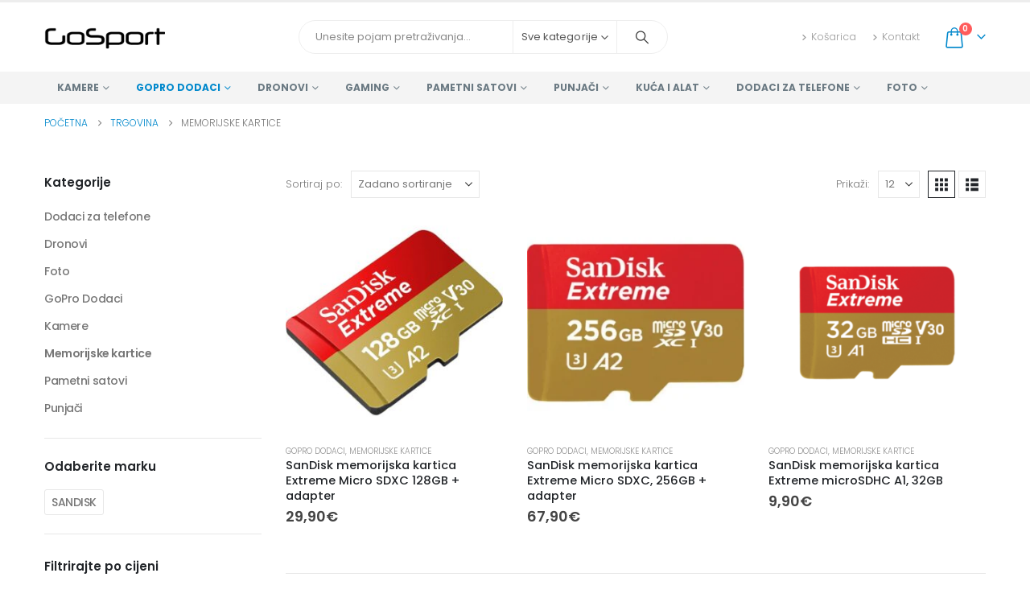

--- FILE ---
content_type: text/html; charset=UTF-8
request_url: https://gosport.com.hr/kategorija/memorijske-kartice/
body_size: 31939
content:
	<!DOCTYPE html>
	<html  lang="hr">
	<head>
		<meta http-equiv="X-UA-Compatible" content="IE=edge" />
		<meta http-equiv="Content-Type" content="text/html; charset=UTF-8" />
		<meta name="viewport" content="width=device-width, initial-scale=1, minimum-scale=1" />

		<link rel="profile" href="https://gmpg.org/xfn/11" />
		<link rel="pingback" href="https://gosport.com.hr/xmlrpc.php" />
		<meta name='robots' content='index, follow, max-image-preview:large, max-snippet:-1, max-video-preview:-1' />
	<style>img:is([sizes="auto" i], [sizes^="auto," i]) { contain-intrinsic-size: 3000px 1500px }</style>
	
<!-- Google Tag Manager by PYS -->
    <script data-cfasync="false" data-pagespeed-no-defer>
	    window.dataLayerPYS = window.dataLayerPYS || [];
	</script>
<!-- End Google Tag Manager by PYS -->
	<!-- This site is optimized with the Yoast SEO plugin v26.6 - https://yoast.com/wordpress/plugins/seo/ -->
	<title>Memorijske kartice - GoSport</title>
<link data-rocket-prefetch href="https://www.youtube.com" rel="dns-prefetch">
<link data-rocket-prefetch href="https://assets.mailerlite.com" rel="dns-prefetch">
<link data-rocket-prefetch href="https://fonts.googleapis.com" rel="dns-prefetch"><link rel="preload" data-rocket-preload as="image" href="https://gosport.com.hr/wp-content/uploads/2022/01/550-300x300.webp" fetchpriority="high">
	<link rel="canonical" href="https://gosport.com.hr/kategorija/memorijske-kartice/" />
	<meta property="og:locale" content="hr_HR" />
	<meta property="og:type" content="article" />
	<meta property="og:title" content="Memorijske kartice - GoSport" />
	<meta property="og:url" content="https://gosport.com.hr/kategorija/memorijske-kartice/" />
	<meta property="og:site_name" content="GoSport" />
	<meta property="og:image" content="https://gosport.com.hr/wp-content/uploads/2019/03/gopro-dodatki.jpg" />
	<meta property="og:image:width" content="1200" />
	<meta property="og:image:height" content="857" />
	<meta property="og:image:type" content="image/jpeg" />
	<meta name="twitter:card" content="summary_large_image" />
	<meta name="twitter:site" content="@gosport_si" />
	<script type="application/ld+json" class="yoast-schema-graph">{"@context":"https://schema.org","@graph":[{"@type":"CollectionPage","@id":"https://gosport.com.hr/kategorija/memorijske-kartice/","url":"https://gosport.com.hr/kategorija/memorijske-kartice/","name":"Memorijske kartice - GoSport","isPartOf":{"@id":"https://gosport.com.hr/#website"},"primaryImageOfPage":{"@id":"https://gosport.com.hr/kategorija/memorijske-kartice/#primaryimage"},"image":{"@id":"https://gosport.com.hr/kategorija/memorijske-kartice/#primaryimage"},"thumbnailUrl":"https://gosport.com.hr/wp-content/uploads/2022/01/sdsqxaa-128g-gn6ma-2.jpg","breadcrumb":{"@id":"https://gosport.com.hr/kategorija/memorijske-kartice/#breadcrumb"},"inLanguage":"hr"},{"@type":"ImageObject","inLanguage":"hr","@id":"https://gosport.com.hr/kategorija/memorijske-kartice/#primaryimage","url":"https://gosport.com.hr/wp-content/uploads/2022/01/sdsqxaa-128g-gn6ma-2.jpg","contentUrl":"https://gosport.com.hr/wp-content/uploads/2022/01/sdsqxaa-128g-gn6ma-2.jpg","width":1024,"height":1024},{"@type":"BreadcrumbList","@id":"https://gosport.com.hr/kategorija/memorijske-kartice/#breadcrumb","itemListElement":[{"@type":"ListItem","position":1,"name":"Home","item":"https://gosport.com.hr/"},{"@type":"ListItem","position":2,"name":"Memorijske kartice"}]},{"@type":"WebSite","@id":"https://gosport.com.hr/#website","url":"https://gosport.com.hr/","name":"GoSport","description":"Specijalizirana GoPro internet trgovina","publisher":{"@id":"https://gosport.com.hr/#organization"},"potentialAction":[{"@type":"SearchAction","target":{"@type":"EntryPoint","urlTemplate":"https://gosport.com.hr/?s={search_term_string}"},"query-input":{"@type":"PropertyValueSpecification","valueRequired":true,"valueName":"search_term_string"}}],"inLanguage":"hr"},{"@type":"Organization","@id":"https://gosport.com.hr/#organization","name":"GoSport.si","url":"https://gosport.com.hr/","logo":{"@type":"ImageObject","inLanguage":"hr","@id":"https://gosport.com.hr/#/schema/logo/image/","url":"https://gosport.com.hr/wp-content/uploads/2019/03/gosportlogo.png","contentUrl":"https://gosport.com.hr/wp-content/uploads/2019/03/gosportlogo.png","width":700,"height":99,"caption":"GoSport.si"},"image":{"@id":"https://gosport.com.hr/#/schema/logo/image/"},"sameAs":["https://www.facebook.com/gosport.si/","https://x.com/gosport_si","https://www.instagram.com/gosport_si/"]}]}</script>
	<!-- / Yoast SEO plugin. -->


<script type='application/javascript' id='pys-version-script'>console.log('PixelYourSite PRO version 11.2.3');</script>

<link rel="alternate" type="application/rss+xml" title="GoSport &raquo; Kanal" href="https://gosport.com.hr/feed/" />
<link rel="alternate" type="application/rss+xml" title="GoSport &raquo; Kanal komentara" href="https://gosport.com.hr/comments/feed/" />
<link rel="alternate" type="application/rss+xml" title="GoSport &raquo; Memorijske kartice Kategorija kanal" href="https://gosport.com.hr/kategorija/memorijske-kartice/feed/" />
		<link rel="shortcut icon" href="//gosport.com.hr/wp-content/uploads/2021/10/gosportfav-1.png" type="image/x-icon" />
				<link rel="apple-touch-icon" href="//gosport.com.hr/wp-content/uploads/2021/10/gosportfav-1.png" />
				<link rel="apple-touch-icon" sizes="120x120" href="//gosport.com.hr/wp-content/uploads/2021/10/gosportfav-1.png" />
				<link rel="apple-touch-icon" sizes="76x76" href="//gosport.com.hr/wp-content/uploads/2021/10/gosportfav-1.png" />
				<link rel="apple-touch-icon" sizes="152x152" href="//gosport.com.hr/wp-content/uploads/2021/10/gosportfav-1.png" />
		<style id='wp-emoji-styles-inline-css'>

	img.wp-smiley, img.emoji {
		display: inline !important;
		border: none !important;
		box-shadow: none !important;
		height: 1em !important;
		width: 1em !important;
		margin: 0 0.07em !important;
		vertical-align: -0.1em !important;
		background: none !important;
		padding: 0 !important;
	}
</style>
<link rel='stylesheet' id='wp-block-library-css' href='https://gosport.com.hr/wp-includes/css/dist/block-library/style.min.css?ver=6.8.3' media='all' />
<style id='wp-block-library-theme-inline-css'>
.wp-block-audio :where(figcaption){color:#555;font-size:13px;text-align:center}.is-dark-theme .wp-block-audio :where(figcaption){color:#ffffffa6}.wp-block-audio{margin:0 0 1em}.wp-block-code{border:1px solid #ccc;border-radius:4px;font-family:Menlo,Consolas,monaco,monospace;padding:.8em 1em}.wp-block-embed :where(figcaption){color:#555;font-size:13px;text-align:center}.is-dark-theme .wp-block-embed :where(figcaption){color:#ffffffa6}.wp-block-embed{margin:0 0 1em}.blocks-gallery-caption{color:#555;font-size:13px;text-align:center}.is-dark-theme .blocks-gallery-caption{color:#ffffffa6}:root :where(.wp-block-image figcaption){color:#555;font-size:13px;text-align:center}.is-dark-theme :root :where(.wp-block-image figcaption){color:#ffffffa6}.wp-block-image{margin:0 0 1em}.wp-block-pullquote{border-bottom:4px solid;border-top:4px solid;color:currentColor;margin-bottom:1.75em}.wp-block-pullquote cite,.wp-block-pullquote footer,.wp-block-pullquote__citation{color:currentColor;font-size:.8125em;font-style:normal;text-transform:uppercase}.wp-block-quote{border-left:.25em solid;margin:0 0 1.75em;padding-left:1em}.wp-block-quote cite,.wp-block-quote footer{color:currentColor;font-size:.8125em;font-style:normal;position:relative}.wp-block-quote:where(.has-text-align-right){border-left:none;border-right:.25em solid;padding-left:0;padding-right:1em}.wp-block-quote:where(.has-text-align-center){border:none;padding-left:0}.wp-block-quote.is-large,.wp-block-quote.is-style-large,.wp-block-quote:where(.is-style-plain){border:none}.wp-block-search .wp-block-search__label{font-weight:700}.wp-block-search__button{border:1px solid #ccc;padding:.375em .625em}:where(.wp-block-group.has-background){padding:1.25em 2.375em}.wp-block-separator.has-css-opacity{opacity:.4}.wp-block-separator{border:none;border-bottom:2px solid;margin-left:auto;margin-right:auto}.wp-block-separator.has-alpha-channel-opacity{opacity:1}.wp-block-separator:not(.is-style-wide):not(.is-style-dots){width:100px}.wp-block-separator.has-background:not(.is-style-dots){border-bottom:none;height:1px}.wp-block-separator.has-background:not(.is-style-wide):not(.is-style-dots){height:2px}.wp-block-table{margin:0 0 1em}.wp-block-table td,.wp-block-table th{word-break:normal}.wp-block-table :where(figcaption){color:#555;font-size:13px;text-align:center}.is-dark-theme .wp-block-table :where(figcaption){color:#ffffffa6}.wp-block-video :where(figcaption){color:#555;font-size:13px;text-align:center}.is-dark-theme .wp-block-video :where(figcaption){color:#ffffffa6}.wp-block-video{margin:0 0 1em}:root :where(.wp-block-template-part.has-background){margin-bottom:0;margin-top:0;padding:1.25em 2.375em}
</style>
<style id='classic-theme-styles-inline-css'>
/*! This file is auto-generated */
.wp-block-button__link{color:#fff;background-color:#32373c;border-radius:9999px;box-shadow:none;text-decoration:none;padding:calc(.667em + 2px) calc(1.333em + 2px);font-size:1.125em}.wp-block-file__button{background:#32373c;color:#fff;text-decoration:none}
</style>
<style id='global-styles-inline-css'>
:root{--wp--preset--aspect-ratio--square: 1;--wp--preset--aspect-ratio--4-3: 4/3;--wp--preset--aspect-ratio--3-4: 3/4;--wp--preset--aspect-ratio--3-2: 3/2;--wp--preset--aspect-ratio--2-3: 2/3;--wp--preset--aspect-ratio--16-9: 16/9;--wp--preset--aspect-ratio--9-16: 9/16;--wp--preset--color--black: #000000;--wp--preset--color--cyan-bluish-gray: #abb8c3;--wp--preset--color--white: #ffffff;--wp--preset--color--pale-pink: #f78da7;--wp--preset--color--vivid-red: #cf2e2e;--wp--preset--color--luminous-vivid-orange: #ff6900;--wp--preset--color--luminous-vivid-amber: #fcb900;--wp--preset--color--light-green-cyan: #7bdcb5;--wp--preset--color--vivid-green-cyan: #00d084;--wp--preset--color--pale-cyan-blue: #8ed1fc;--wp--preset--color--vivid-cyan-blue: #0693e3;--wp--preset--color--vivid-purple: #9b51e0;--wp--preset--color--primary: var(--porto-primary-color);--wp--preset--color--secondary: var(--porto-secondary-color);--wp--preset--color--tertiary: var(--porto-tertiary-color);--wp--preset--color--quaternary: var(--porto-quaternary-color);--wp--preset--color--dark: var(--porto-dark-color);--wp--preset--color--light: var(--porto-light-color);--wp--preset--color--primary-hover: var(--porto-primary-light-5);--wp--preset--gradient--vivid-cyan-blue-to-vivid-purple: linear-gradient(135deg,rgba(6,147,227,1) 0%,rgb(155,81,224) 100%);--wp--preset--gradient--light-green-cyan-to-vivid-green-cyan: linear-gradient(135deg,rgb(122,220,180) 0%,rgb(0,208,130) 100%);--wp--preset--gradient--luminous-vivid-amber-to-luminous-vivid-orange: linear-gradient(135deg,rgba(252,185,0,1) 0%,rgba(255,105,0,1) 100%);--wp--preset--gradient--luminous-vivid-orange-to-vivid-red: linear-gradient(135deg,rgba(255,105,0,1) 0%,rgb(207,46,46) 100%);--wp--preset--gradient--very-light-gray-to-cyan-bluish-gray: linear-gradient(135deg,rgb(238,238,238) 0%,rgb(169,184,195) 100%);--wp--preset--gradient--cool-to-warm-spectrum: linear-gradient(135deg,rgb(74,234,220) 0%,rgb(151,120,209) 20%,rgb(207,42,186) 40%,rgb(238,44,130) 60%,rgb(251,105,98) 80%,rgb(254,248,76) 100%);--wp--preset--gradient--blush-light-purple: linear-gradient(135deg,rgb(255,206,236) 0%,rgb(152,150,240) 100%);--wp--preset--gradient--blush-bordeaux: linear-gradient(135deg,rgb(254,205,165) 0%,rgb(254,45,45) 50%,rgb(107,0,62) 100%);--wp--preset--gradient--luminous-dusk: linear-gradient(135deg,rgb(255,203,112) 0%,rgb(199,81,192) 50%,rgb(65,88,208) 100%);--wp--preset--gradient--pale-ocean: linear-gradient(135deg,rgb(255,245,203) 0%,rgb(182,227,212) 50%,rgb(51,167,181) 100%);--wp--preset--gradient--electric-grass: linear-gradient(135deg,rgb(202,248,128) 0%,rgb(113,206,126) 100%);--wp--preset--gradient--midnight: linear-gradient(135deg,rgb(2,3,129) 0%,rgb(40,116,252) 100%);--wp--preset--font-size--small: 13px;--wp--preset--font-size--medium: 20px;--wp--preset--font-size--large: 36px;--wp--preset--font-size--x-large: 42px;--wp--preset--spacing--20: 0.44rem;--wp--preset--spacing--30: 0.67rem;--wp--preset--spacing--40: 1rem;--wp--preset--spacing--50: 1.5rem;--wp--preset--spacing--60: 2.25rem;--wp--preset--spacing--70: 3.38rem;--wp--preset--spacing--80: 5.06rem;--wp--preset--shadow--natural: 6px 6px 9px rgba(0, 0, 0, 0.2);--wp--preset--shadow--deep: 12px 12px 50px rgba(0, 0, 0, 0.4);--wp--preset--shadow--sharp: 6px 6px 0px rgba(0, 0, 0, 0.2);--wp--preset--shadow--outlined: 6px 6px 0px -3px rgba(255, 255, 255, 1), 6px 6px rgba(0, 0, 0, 1);--wp--preset--shadow--crisp: 6px 6px 0px rgba(0, 0, 0, 1);}:where(.is-layout-flex){gap: 0.5em;}:where(.is-layout-grid){gap: 0.5em;}body .is-layout-flex{display: flex;}.is-layout-flex{flex-wrap: wrap;align-items: center;}.is-layout-flex > :is(*, div){margin: 0;}body .is-layout-grid{display: grid;}.is-layout-grid > :is(*, div){margin: 0;}:where(.wp-block-columns.is-layout-flex){gap: 2em;}:where(.wp-block-columns.is-layout-grid){gap: 2em;}:where(.wp-block-post-template.is-layout-flex){gap: 1.25em;}:where(.wp-block-post-template.is-layout-grid){gap: 1.25em;}.has-black-color{color: var(--wp--preset--color--black) !important;}.has-cyan-bluish-gray-color{color: var(--wp--preset--color--cyan-bluish-gray) !important;}.has-white-color{color: var(--wp--preset--color--white) !important;}.has-pale-pink-color{color: var(--wp--preset--color--pale-pink) !important;}.has-vivid-red-color{color: var(--wp--preset--color--vivid-red) !important;}.has-luminous-vivid-orange-color{color: var(--wp--preset--color--luminous-vivid-orange) !important;}.has-luminous-vivid-amber-color{color: var(--wp--preset--color--luminous-vivid-amber) !important;}.has-light-green-cyan-color{color: var(--wp--preset--color--light-green-cyan) !important;}.has-vivid-green-cyan-color{color: var(--wp--preset--color--vivid-green-cyan) !important;}.has-pale-cyan-blue-color{color: var(--wp--preset--color--pale-cyan-blue) !important;}.has-vivid-cyan-blue-color{color: var(--wp--preset--color--vivid-cyan-blue) !important;}.has-vivid-purple-color{color: var(--wp--preset--color--vivid-purple) !important;}.has-black-background-color{background-color: var(--wp--preset--color--black) !important;}.has-cyan-bluish-gray-background-color{background-color: var(--wp--preset--color--cyan-bluish-gray) !important;}.has-white-background-color{background-color: var(--wp--preset--color--white) !important;}.has-pale-pink-background-color{background-color: var(--wp--preset--color--pale-pink) !important;}.has-vivid-red-background-color{background-color: var(--wp--preset--color--vivid-red) !important;}.has-luminous-vivid-orange-background-color{background-color: var(--wp--preset--color--luminous-vivid-orange) !important;}.has-luminous-vivid-amber-background-color{background-color: var(--wp--preset--color--luminous-vivid-amber) !important;}.has-light-green-cyan-background-color{background-color: var(--wp--preset--color--light-green-cyan) !important;}.has-vivid-green-cyan-background-color{background-color: var(--wp--preset--color--vivid-green-cyan) !important;}.has-pale-cyan-blue-background-color{background-color: var(--wp--preset--color--pale-cyan-blue) !important;}.has-vivid-cyan-blue-background-color{background-color: var(--wp--preset--color--vivid-cyan-blue) !important;}.has-vivid-purple-background-color{background-color: var(--wp--preset--color--vivid-purple) !important;}.has-black-border-color{border-color: var(--wp--preset--color--black) !important;}.has-cyan-bluish-gray-border-color{border-color: var(--wp--preset--color--cyan-bluish-gray) !important;}.has-white-border-color{border-color: var(--wp--preset--color--white) !important;}.has-pale-pink-border-color{border-color: var(--wp--preset--color--pale-pink) !important;}.has-vivid-red-border-color{border-color: var(--wp--preset--color--vivid-red) !important;}.has-luminous-vivid-orange-border-color{border-color: var(--wp--preset--color--luminous-vivid-orange) !important;}.has-luminous-vivid-amber-border-color{border-color: var(--wp--preset--color--luminous-vivid-amber) !important;}.has-light-green-cyan-border-color{border-color: var(--wp--preset--color--light-green-cyan) !important;}.has-vivid-green-cyan-border-color{border-color: var(--wp--preset--color--vivid-green-cyan) !important;}.has-pale-cyan-blue-border-color{border-color: var(--wp--preset--color--pale-cyan-blue) !important;}.has-vivid-cyan-blue-border-color{border-color: var(--wp--preset--color--vivid-cyan-blue) !important;}.has-vivid-purple-border-color{border-color: var(--wp--preset--color--vivid-purple) !important;}.has-vivid-cyan-blue-to-vivid-purple-gradient-background{background: var(--wp--preset--gradient--vivid-cyan-blue-to-vivid-purple) !important;}.has-light-green-cyan-to-vivid-green-cyan-gradient-background{background: var(--wp--preset--gradient--light-green-cyan-to-vivid-green-cyan) !important;}.has-luminous-vivid-amber-to-luminous-vivid-orange-gradient-background{background: var(--wp--preset--gradient--luminous-vivid-amber-to-luminous-vivid-orange) !important;}.has-luminous-vivid-orange-to-vivid-red-gradient-background{background: var(--wp--preset--gradient--luminous-vivid-orange-to-vivid-red) !important;}.has-very-light-gray-to-cyan-bluish-gray-gradient-background{background: var(--wp--preset--gradient--very-light-gray-to-cyan-bluish-gray) !important;}.has-cool-to-warm-spectrum-gradient-background{background: var(--wp--preset--gradient--cool-to-warm-spectrum) !important;}.has-blush-light-purple-gradient-background{background: var(--wp--preset--gradient--blush-light-purple) !important;}.has-blush-bordeaux-gradient-background{background: var(--wp--preset--gradient--blush-bordeaux) !important;}.has-luminous-dusk-gradient-background{background: var(--wp--preset--gradient--luminous-dusk) !important;}.has-pale-ocean-gradient-background{background: var(--wp--preset--gradient--pale-ocean) !important;}.has-electric-grass-gradient-background{background: var(--wp--preset--gradient--electric-grass) !important;}.has-midnight-gradient-background{background: var(--wp--preset--gradient--midnight) !important;}.has-small-font-size{font-size: var(--wp--preset--font-size--small) !important;}.has-medium-font-size{font-size: var(--wp--preset--font-size--medium) !important;}.has-large-font-size{font-size: var(--wp--preset--font-size--large) !important;}.has-x-large-font-size{font-size: var(--wp--preset--font-size--x-large) !important;}
:where(.wp-block-post-template.is-layout-flex){gap: 1.25em;}:where(.wp-block-post-template.is-layout-grid){gap: 1.25em;}
:where(.wp-block-columns.is-layout-flex){gap: 2em;}:where(.wp-block-columns.is-layout-grid){gap: 2em;}
:root :where(.wp-block-pullquote){font-size: 1.5em;line-height: 1.6;}
</style>
<style id='woocommerce-inline-inline-css'>
.woocommerce form .form-row .required { visibility: visible; }
</style>
<link data-minify="1" rel='stylesheet' id='parent-css-css' href='https://gosport.com.hr/wp-content/cache/min/1/wp-content/themes/porto/style.css?ver=1758714598' media='all' />
<link data-minify="1" rel='stylesheet' id='child-css-css' href='https://gosport.com.hr/wp-content/cache/min/1/wp-content/themes/porto-child/style.css?ver=1758714598' media='all' />
<link data-minify="1" rel='stylesheet' id='porto-fs-progress-bar-css' href='https://gosport.com.hr/wp-content/cache/min/1/wp-content/themes/porto/inc/lib/woocommerce-shipping-progress-bar/shipping-progress-bar.css?ver=1758714598' media='all' />
<link data-minify="1" rel='stylesheet' id='porto-css-vars-css' href='https://gosport.com.hr/wp-content/cache/min/1/wp-content/uploads/porto_styles/theme_css_vars.css?ver=1758714598' media='all' />
<link data-minify="1" rel='stylesheet' id='js_composer_front-css' href='https://gosport.com.hr/wp-content/cache/min/1/wp-content/plugins/js_composer/assets/css/js_composer.min.css?ver=1758714598' media='all' />
<link data-minify="1" rel='stylesheet' id='bootstrap-css' href='https://gosport.com.hr/wp-content/cache/min/1/wp-content/uploads/porto_styles/bootstrap.css?ver=1758714599' media='all' />
<link data-minify="1" rel='stylesheet' id='porto-plugins-css' href='https://gosport.com.hr/wp-content/cache/min/1/wp-content/themes/porto/css/plugins.css?ver=1758714599' media='all' />
<link data-minify="1" rel='stylesheet' id='porto-theme-css' href='https://gosport.com.hr/wp-content/cache/min/1/wp-content/themes/porto/css/theme.css?ver=1758714599' media='all' />
<link data-minify="1" rel='stylesheet' id='porto-animate-css' href='https://gosport.com.hr/wp-content/cache/min/1/wp-content/themes/porto/css/part/animate.css?ver=1758714599' media='all' />
<link data-minify="1" rel='stylesheet' id='porto-widget-text-css' href='https://gosport.com.hr/wp-content/cache/min/1/wp-content/themes/porto/css/part/widget-text.css?ver=1758714599' media='all' />
<link data-minify="1" rel='stylesheet' id='porto-blog-legacy-css' href='https://gosport.com.hr/wp-content/cache/min/1/wp-content/themes/porto/css/part/blog-legacy.css?ver=1758714599' media='all' />
<link data-minify="1" rel='stylesheet' id='porto-header-shop-css' href='https://gosport.com.hr/wp-content/cache/min/1/wp-content/themes/porto/css/part/header-shop.css?ver=1758714599' media='all' />
<link data-minify="1" rel='stylesheet' id='porto-header-legacy-css' href='https://gosport.com.hr/wp-content/cache/min/1/wp-content/themes/porto/css/part/header-legacy.css?ver=1758714599' media='all' />
<link data-minify="1" rel='stylesheet' id='porto-footer-legacy-css' href='https://gosport.com.hr/wp-content/cache/min/1/wp-content/themes/porto/css/part/footer-legacy.css?ver=1758714599' media='all' />
<link data-minify="1" rel='stylesheet' id='porto-side-nav-panel-css' href='https://gosport.com.hr/wp-content/cache/min/1/wp-content/themes/porto/css/part/side-nav-panel.css?ver=1758714599' media='all' />
<link data-minify="1" rel='stylesheet' id='porto-revslider-css' href='https://gosport.com.hr/wp-content/cache/min/1/wp-content/themes/porto/css/part/revslider.css?ver=1758714599' media='all' />
<link rel='stylesheet' id='porto-media-mobile-sidebar-css' href='https://gosport.com.hr/wp-content/themes/porto/css/part/media-mobile-sidebar.css?ver=7.6.3' media='(max-width:991px)' />
<link data-minify="1" rel='stylesheet' id='porto-theme-portfolio-css' href='https://gosport.com.hr/wp-content/cache/min/1/wp-content/themes/porto/css/theme_portfolio.css?ver=1758714599' media='all' />
<link data-minify="1" rel='stylesheet' id='porto-theme-member-css' href='https://gosport.com.hr/wp-content/cache/min/1/wp-content/themes/porto/css/theme_member.css?ver=1758714599' media='all' />
<link data-minify="1" rel='stylesheet' id='porto-shortcodes-css' href='https://gosport.com.hr/wp-content/cache/min/1/wp-content/uploads/porto_styles/shortcodes.css?ver=1758714600' media='all' />
<link data-minify="1" rel='stylesheet' id='porto-theme-shop-css' href='https://gosport.com.hr/wp-content/cache/min/1/wp-content/themes/porto/css/theme_shop.css?ver=1758714600' media='all' />
<link data-minify="1" rel='stylesheet' id='porto-shop-legacy-css' href='https://gosport.com.hr/wp-content/cache/min/1/wp-content/themes/porto/css/part/shop-legacy.css?ver=1758714600' media='all' />
<link data-minify="1" rel='stylesheet' id='porto-shop-sidebar-base-css' href='https://gosport.com.hr/wp-content/cache/min/1/wp-content/themes/porto/css/part/shop-sidebar-base.css?ver=1758714631' media='all' />
<link data-minify="1" rel='stylesheet' id='porto-woo-widget-product-search-css' href='https://gosport.com.hr/wp-content/cache/min/1/wp-content/themes/porto/css/part/woo-widget-product-search.css?ver=1758714600' media='all' />
<link data-minify="1" rel='stylesheet' id='porto-wooco-widget-price-filter-css' href='https://gosport.com.hr/wp-content/cache/min/1/wp-content/themes/porto/css/part/woo-widget-price-filter.css?ver=1758714924' media='all' />
<link data-minify="1" rel='stylesheet' id='porto-shop-toolbar-css' href='https://gosport.com.hr/wp-content/cache/min/1/wp-content/themes/porto/css/theme/shop/other/toolbar.css?ver=1758714924' media='all' />
<link data-minify="1" rel='stylesheet' id='porto-theme-vc-css' href='https://gosport.com.hr/wp-content/cache/min/1/wp-content/themes/porto/css/theme_vc.css?ver=1758714600' media='all' />
<link data-minify="1" rel='stylesheet' id='porto-theme-wpb-css' href='https://gosport.com.hr/wp-content/cache/min/1/wp-content/themes/porto/css/theme_wpb.css?ver=1758714600' media='all' />
<link data-minify="1" rel='stylesheet' id='porto-dynamic-style-css' href='https://gosport.com.hr/wp-content/cache/min/1/wp-content/uploads/porto_styles/dynamic_style.css?ver=1758714600' media='all' />
<link data-minify="1" rel='stylesheet' id='porto-type-builder-css' href='https://gosport.com.hr/wp-content/cache/min/1/wp-content/plugins/porto-functionality/builders/assets/type-builder.css?ver=1758714600' media='all' />
<link data-minify="1" rel='stylesheet' id='porto-account-login-style-css' href='https://gosport.com.hr/wp-content/cache/min/1/wp-content/themes/porto/css/theme/shop/login-style/account-login.css?ver=1758714600' media='all' />
<link data-minify="1" rel='stylesheet' id='porto-theme-woopage-css' href='https://gosport.com.hr/wp-content/cache/min/1/wp-content/themes/porto/css/theme/shop/other/woopage.css?ver=1758714600' media='all' />
<link data-minify="1" rel='stylesheet' id='porto-style-css' href='https://gosport.com.hr/wp-content/cache/min/1/wp-content/themes/porto/style.css?ver=1758714598' media='all' />
<style id='porto-style-inline-css'>
.side-header-narrow-bar-logo{max-width:150px}#header,.sticky-header .header-main.sticky{border-top:3px solid #ededed}@media (min-width:992px){}.page-top ul.breadcrumb > li.home{display:inline-block}.page-top ul.breadcrumb > li.home a{position:relative;width:1em;text-indent:-9999px}.page-top ul.breadcrumb > li.home a:after{content:"\e883";font-family:'porto';float:left;text-indent:0}
</style>
<script src="https://gosport.com.hr/wp-includes/js/jquery/jquery.min.js?ver=3.7.1" id="jquery-core-js"></script>
<script src="https://gosport.com.hr/wp-includes/js/jquery/jquery-migrate.min.js?ver=3.4.1" id="jquery-migrate-js"></script>
<script id="jquery-js-after">
if (typeof (window.wpfReadyList) == "undefined") {
			var v = jQuery.fn.jquery;
			if (v && parseInt(v) >= 3 && window.self === window.top) {
				var readyList=[];
				window.originalReadyMethod = jQuery.fn.ready;
				jQuery.fn.ready = function(){
					if(arguments.length && arguments.length > 0 && typeof arguments[0] === "function") {
						readyList.push({"c": this, "a": arguments});
					}
					return window.originalReadyMethod.apply( this, arguments );
				};
				window.wpfReadyList = readyList;
			}}
</script>
<script data-minify="1" src="https://gosport.com.hr/wp-content/cache/min/1/wp-content/plugins/added-to-cart-popup-for-woocommerce/assets/js/front_hide_show.js?ver=1758714600" id="front_hide_show_file-js"></script>
<script id="popup_ajax_cart-js-extra">
var k_php_var = {"admin_url":"https:\/\/gosport.com.hr\/wp-admin\/admin-ajax.php","nonce":"0e3623c0b5"};
</script>
<script data-minify="1" src="https://gosport.com.hr/wp-content/cache/min/1/wp-content/plugins/added-to-cart-popup-for-woocommerce/assets/js/popup_ajax.js?ver=1758714600" id="popup_ajax_cart-js"></script>
<script src="https://gosport.com.hr/wp-content/plugins/woocommerce/assets/js/jquery-blockui/jquery.blockUI.min.js?ver=2.7.0-wc.10.4.3" id="wc-jquery-blockui-js" data-wp-strategy="defer"></script>
<script id="wc-add-to-cart-js-extra">
var wc_add_to_cart_params = {"ajax_url":"\/wp-admin\/admin-ajax.php","wc_ajax_url":"\/?wc-ajax=%%endpoint%%","i18n_view_cart":"Vidi ko\u0161aricu","cart_url":"https:\/\/gosport.com.hr\/kosarica\/","is_cart":"","cart_redirect_after_add":"no"};
</script>
<script src="https://gosport.com.hr/wp-content/plugins/woocommerce/assets/js/frontend/add-to-cart.min.js?ver=10.4.3" id="wc-add-to-cart-js" data-wp-strategy="defer"></script>
<script src="https://gosport.com.hr/wp-content/plugins/woocommerce/assets/js/js-cookie/js.cookie.min.js?ver=2.1.4-wc.10.4.3" id="wc-js-cookie-js" defer data-wp-strategy="defer"></script>
<script id="woocommerce-js-extra">
var woocommerce_params = {"ajax_url":"\/wp-admin\/admin-ajax.php","wc_ajax_url":"\/?wc-ajax=%%endpoint%%","i18n_password_show":"Prika\u017ei lozinku","i18n_password_hide":"Sakrij lozinku"};
</script>
<script src="https://gosport.com.hr/wp-content/plugins/woocommerce/assets/js/frontend/woocommerce.min.js?ver=10.4.3" id="woocommerce-js" defer data-wp-strategy="defer"></script>
<script data-minify="1" src="https://gosport.com.hr/wp-content/cache/min/1/wp-content/plugins/js_composer/assets/js/vendors/woocommerce-add-to-cart.js?ver=1758714600" id="vc_woocommerce-add-to-cart-js-js"></script>
<script src="https://gosport.com.hr/wp-content/plugins/pixelyoursite-pro/dist/scripts/js.cookie-2.1.3.min.js?ver=2.1.3" id="js-cookie-pys-js" data-rocket-defer defer></script>
<script src="https://gosport.com.hr/wp-content/plugins/pixelyoursite-pro/dist/scripts/jquery.bind-first-0.2.3.min.js" id="jquery-bind-first-js" data-rocket-defer defer></script>
<script src="https://gosport.com.hr/wp-content/plugins/pixelyoursite-pro/dist/scripts/tld.min.js?ver=2.3.1" id="js-tld-js" data-rocket-defer defer></script>
<script id="pys-js-extra">
var pysOptions = {"staticEvents":{"facebook":{"woo_view_category":[{"delay":0,"type":"static","pixelIds":["1231518497183408","1196918317529111"],"name":"ViewCategory","eventID":"09b9a151-e2a7-4c2b-8c57-82a70fe6af10","params":{"content_type":"product","content_name":"Memorijske kartice","content_ids":["5917","5908","5903"],"page_title":"Memorijske kartice","post_type":"product_cat","post_id":132,"plugin":"PixelYourSite","event_url":"gosport.com.hr\/kategorija\/memorijske-kartice\/","user_role":"guest"},"e_id":"woo_view_category","ids":[],"hasTimeWindow":false,"timeWindow":0,"woo_order":"","edd_order":""}],"init_event":[{"delay":0,"type":"static","ajaxFire":false,"name":"PageView","eventID":"0ff684b6-b57e-4017-90b2-098c0ae3aeeb","pixelIds":["1231518497183408","1196918317529111"],"params":{"categories":"GoPro Dodaci, Memorijske kartice","page_title":"Memorijske kartice","post_type":"product_cat","post_id":132,"plugin":"PixelYourSite","event_url":"gosport.com.hr\/kategorija\/memorijske-kartice\/","user_role":"guest"},"e_id":"init_event","ids":[],"hasTimeWindow":false,"timeWindow":0,"woo_order":"","edd_order":""}]},"ga":{"woo_view_item_list":[{"delay":0,"type":"static","trackingIds":["UA-142013394-1","AW-481282866","G-MYYT7HQG2N"],"name":"view_item_list","eventID":"cc5e90d4-3469-4c33-9d9e-477771a0b8e5","params":{"event_category":"ecommerce","event_label":"Memorijske kartice","currency":"EUR","items":[{"id":"5903","name":"SanDisk memorijska kartica Extreme Micro SDXC 128GB + adapter","quantity":1,"price":29.89999999999999857891452847979962825775146484375,"affiliation":"GoSport","item_category":"GoPro Dodaci","item_category2":"Memorijske kartice","google_business_vertical":"retail"},{"id":"5908","name":"SanDisk memorijska kartica Extreme Micro SDXC, 256GB + adapter","quantity":1,"price":67.900000000000005684341886080801486968994140625,"affiliation":"GoSport","item_category":"GoPro Dodaci","item_category2":"Memorijske kartice","google_business_vertical":"retail"},{"id":"5917","name":"SanDisk memorijska kartica Extreme microSDHC A1, 32GB","quantity":1,"price":9.9000000000000003552713678800500929355621337890625,"affiliation":"GoSport","item_category":"GoPro Dodaci","item_category2":"Memorijske kartice","google_business_vertical":"retail"}],"value":107.700000000000017053025658242404460906982421875,"page_title":"Memorijske kartice","post_type":"product_cat","post_id":132,"plugin":"PixelYourSite","event_url":"gosport.com.hr\/kategorija\/memorijske-kartice\/","user_role":"guest"},"e_id":"woo_view_item_list","ids":[],"hasTimeWindow":false,"timeWindow":0,"woo_order":"","edd_order":""}]},"google_ads":{"woo_view_item_list":[{"delay":0,"type":"static","conversion_ids":["AW-481282866"],"name":"view_item_list","ids":["AW-481282866"],"eventID":"cc5e90d4-3469-4c33-9d9e-477771a0b8e5","params":{"event_category":"ecommerce","event_label":"Memorijske kartice","value":107.700000000000017053025658242404460906982421875,"items":[{"id":"5903","google_business_vertical":"retail"},{"id":"5908","google_business_vertical":"retail"},{"id":"5917","google_business_vertical":"retail"}],"currency":"EUR","page_title":"Memorijske kartice","post_type":"product_cat","post_id":132,"plugin":"PixelYourSite","event_url":"gosport.com.hr\/kategorija\/memorijske-kartice\/","user_role":"guest"},"e_id":"woo_view_item_list","hasTimeWindow":false,"timeWindow":0,"woo_order":"","edd_order":""}],"init_event":[{"delay":0,"type":"static","conversion_ids":["AW-481282866"],"name":"page_view","eventID":"0ff684b6-b57e-4017-90b2-098c0ae3aeeb","params":{"page_title":"Memorijske kartice","post_type":"product_cat","post_id":132,"plugin":"PixelYourSite","event_url":"gosport.com.hr\/kategorija\/memorijske-kartice\/","user_role":"guest"},"e_id":"init_event","ids":[],"hasTimeWindow":false,"timeWindow":0,"woo_order":"","edd_order":""}]}},"dynamicEvents":{"automatic_event_internal_link":{"facebook":{"delay":0,"type":"dyn","name":"InternalClick","eventID":"826b17ce-26bf-42c1-a4cb-b3a7462361d6","pixelIds":["1231518497183408","1196918317529111"],"params":{"page_title":"Memorijske kartice","post_type":"product_cat","post_id":132,"plugin":"PixelYourSite","event_url":"gosport.com.hr\/kategorija\/memorijske-kartice\/","user_role":"guest"},"e_id":"automatic_event_internal_link","ids":[],"hasTimeWindow":false,"timeWindow":0,"woo_order":"","edd_order":""},"ga":{"delay":0,"type":"dyn","name":"InternalClick","unify":true,"trackingIds":["G-MYYT7HQG2N","AW-481282866"],"eventID":"826b17ce-26bf-42c1-a4cb-b3a7462361d6","params":{"page_title":"Memorijske kartice","post_type":"product_cat","post_id":132,"plugin":"PixelYourSite","event_url":"gosport.com.hr\/kategorija\/memorijske-kartice\/","user_role":"guest"},"e_id":"automatic_event_internal_link","ids":[],"hasTimeWindow":false,"timeWindow":0,"woo_order":"","edd_order":""},"google_ads":{"delay":0,"type":"dyn","name":"InternalClick","conversion_ids":["AW-481282866"],"ids":["AW-481282866"],"eventID":"826b17ce-26bf-42c1-a4cb-b3a7462361d6","params":{"page_title":"Memorijske kartice","post_type":"product_cat","post_id":132,"plugin":"PixelYourSite","event_url":"gosport.com.hr\/kategorija\/memorijske-kartice\/","user_role":"guest"},"e_id":"automatic_event_internal_link","hasTimeWindow":false,"timeWindow":0,"woo_order":"","edd_order":""}},"automatic_event_outbound_link":{"facebook":{"delay":0,"type":"dyn","name":"OutboundClick","eventID":"028babdf-f8b8-4866-834a-ce45d436afc9","pixelIds":["1231518497183408","1196918317529111"],"params":{"page_title":"Memorijske kartice","post_type":"product_cat","post_id":132,"plugin":"PixelYourSite","event_url":"gosport.com.hr\/kategorija\/memorijske-kartice\/","user_role":"guest"},"e_id":"automatic_event_outbound_link","ids":[],"hasTimeWindow":false,"timeWindow":0,"woo_order":"","edd_order":""},"ga":{"delay":0,"type":"dyn","name":"OutboundClick","unify":true,"trackingIds":["G-MYYT7HQG2N","AW-481282866"],"eventID":"028babdf-f8b8-4866-834a-ce45d436afc9","params":{"page_title":"Memorijske kartice","post_type":"product_cat","post_id":132,"plugin":"PixelYourSite","event_url":"gosport.com.hr\/kategorija\/memorijske-kartice\/","user_role":"guest"},"e_id":"automatic_event_outbound_link","ids":[],"hasTimeWindow":false,"timeWindow":0,"woo_order":"","edd_order":""},"google_ads":{"delay":0,"type":"dyn","name":"OutboundClick","conversion_ids":["AW-481282866"],"ids":["AW-481282866"],"eventID":"028babdf-f8b8-4866-834a-ce45d436afc9","params":{"page_title":"Memorijske kartice","post_type":"product_cat","post_id":132,"plugin":"PixelYourSite","event_url":"gosport.com.hr\/kategorija\/memorijske-kartice\/","user_role":"guest"},"e_id":"automatic_event_outbound_link","hasTimeWindow":false,"timeWindow":0,"woo_order":"","edd_order":""}},"automatic_event_video":{"facebook":{"delay":0,"type":"dyn","name":"WatchVideo","eventID":"b71eec69-23be-4555-aa0c-e91b0330018e","pixelIds":["1231518497183408","1196918317529111"],"params":{"page_title":"Memorijske kartice","post_type":"product_cat","post_id":132,"plugin":"PixelYourSite","event_url":"gosport.com.hr\/kategorija\/memorijske-kartice\/","user_role":"guest"},"e_id":"automatic_event_video","ids":[],"hasTimeWindow":false,"timeWindow":0,"woo_order":"","edd_order":""},"ga":{"delay":0,"type":"dyn","name":"WatchVideo","unify":true,"trackingIds":["G-MYYT7HQG2N","AW-481282866"],"youtube_disabled":false,"eventID":"b71eec69-23be-4555-aa0c-e91b0330018e","params":{"page_title":"Memorijske kartice","post_type":"product_cat","post_id":132,"plugin":"PixelYourSite","event_url":"gosport.com.hr\/kategorija\/memorijske-kartice\/","user_role":"guest"},"e_id":"automatic_event_video","ids":[],"hasTimeWindow":false,"timeWindow":0,"woo_order":"","edd_order":""},"google_ads":{"delay":0,"type":"dyn","name":"WatchVideo","conversion_ids":["AW-481282866"],"ids":["AW-481282866"],"eventID":"b71eec69-23be-4555-aa0c-e91b0330018e","params":{"page_title":"Memorijske kartice","post_type":"product_cat","post_id":132,"plugin":"PixelYourSite","event_url":"gosport.com.hr\/kategorija\/memorijske-kartice\/","user_role":"guest"},"e_id":"automatic_event_video","hasTimeWindow":false,"timeWindow":0,"woo_order":"","edd_order":""}},"automatic_event_tel_link":{"facebook":{"delay":0,"type":"dyn","name":"TelClick","eventID":"75182e68-7b55-4902-9a87-3bef8f082d8e","pixelIds":["1231518497183408","1196918317529111"],"params":{"page_title":"Memorijske kartice","post_type":"product_cat","post_id":132,"plugin":"PixelYourSite","event_url":"gosport.com.hr\/kategorija\/memorijske-kartice\/","user_role":"guest"},"e_id":"automatic_event_tel_link","ids":[],"hasTimeWindow":false,"timeWindow":0,"woo_order":"","edd_order":""},"ga":{"delay":0,"type":"dyn","name":"TelClick","unify":true,"trackingIds":["G-MYYT7HQG2N","AW-481282866"],"eventID":"75182e68-7b55-4902-9a87-3bef8f082d8e","params":{"page_title":"Memorijske kartice","post_type":"product_cat","post_id":132,"plugin":"PixelYourSite","event_url":"gosport.com.hr\/kategorija\/memorijske-kartice\/","user_role":"guest"},"e_id":"automatic_event_tel_link","ids":[],"hasTimeWindow":false,"timeWindow":0,"woo_order":"","edd_order":""},"google_ads":{"delay":0,"type":"dyn","name":"TelClick","conversion_ids":["AW-481282866"],"ids":["AW-481282866"],"eventID":"75182e68-7b55-4902-9a87-3bef8f082d8e","params":{"page_title":"Memorijske kartice","post_type":"product_cat","post_id":132,"plugin":"PixelYourSite","event_url":"gosport.com.hr\/kategorija\/memorijske-kartice\/","user_role":"guest"},"e_id":"automatic_event_tel_link","hasTimeWindow":false,"timeWindow":0,"woo_order":"","edd_order":""}},"automatic_event_email_link":{"facebook":{"delay":0,"type":"dyn","name":"EmailClick","eventID":"395d0d38-b5e2-497a-85b8-055f31b374d7","pixelIds":["1231518497183408","1196918317529111"],"params":{"page_title":"Memorijske kartice","post_type":"product_cat","post_id":132,"plugin":"PixelYourSite","event_url":"gosport.com.hr\/kategorija\/memorijske-kartice\/","user_role":"guest"},"e_id":"automatic_event_email_link","ids":[],"hasTimeWindow":false,"timeWindow":0,"woo_order":"","edd_order":""},"ga":{"delay":0,"type":"dyn","name":"EmailClick","unify":true,"trackingIds":["G-MYYT7HQG2N","AW-481282866"],"eventID":"395d0d38-b5e2-497a-85b8-055f31b374d7","params":{"page_title":"Memorijske kartice","post_type":"product_cat","post_id":132,"plugin":"PixelYourSite","event_url":"gosport.com.hr\/kategorija\/memorijske-kartice\/","user_role":"guest"},"e_id":"automatic_event_email_link","ids":[],"hasTimeWindow":false,"timeWindow":0,"woo_order":"","edd_order":""},"google_ads":{"delay":0,"type":"dyn","name":"EmailClick","conversion_ids":["AW-481282866"],"ids":["AW-481282866"],"eventID":"395d0d38-b5e2-497a-85b8-055f31b374d7","params":{"page_title":"Memorijske kartice","post_type":"product_cat","post_id":132,"plugin":"PixelYourSite","event_url":"gosport.com.hr\/kategorija\/memorijske-kartice\/","user_role":"guest"},"e_id":"automatic_event_email_link","hasTimeWindow":false,"timeWindow":0,"woo_order":"","edd_order":""}},"automatic_event_form":{"facebook":{"delay":0,"type":"dyn","name":"Form","eventID":"4a6da3f8-c4d5-4a4b-8301-b70b77afafa2","pixelIds":["1231518497183408","1196918317529111"],"params":{"page_title":"Memorijske kartice","post_type":"product_cat","post_id":132,"plugin":"PixelYourSite","event_url":"gosport.com.hr\/kategorija\/memorijske-kartice\/","user_role":"guest"},"e_id":"automatic_event_form","ids":[],"hasTimeWindow":false,"timeWindow":0,"woo_order":"","edd_order":""},"ga":{"delay":0,"type":"dyn","name":"Form","unify":true,"trackingIds":["G-MYYT7HQG2N","AW-481282866"],"eventID":"4a6da3f8-c4d5-4a4b-8301-b70b77afafa2","params":{"page_title":"Memorijske kartice","post_type":"product_cat","post_id":132,"plugin":"PixelYourSite","event_url":"gosport.com.hr\/kategorija\/memorijske-kartice\/","user_role":"guest"},"e_id":"automatic_event_form","ids":[],"hasTimeWindow":false,"timeWindow":0,"woo_order":"","edd_order":""},"google_ads":{"delay":0,"type":"dyn","name":"Form","conversion_ids":["AW-481282866"],"ids":["AW-481282866"],"eventID":"4a6da3f8-c4d5-4a4b-8301-b70b77afafa2","params":{"page_title":"Memorijske kartice","post_type":"product_cat","post_id":132,"plugin":"PixelYourSite","event_url":"gosport.com.hr\/kategorija\/memorijske-kartice\/","user_role":"guest"},"e_id":"automatic_event_form","hasTimeWindow":false,"timeWindow":0,"woo_order":"","edd_order":""}},"automatic_event_download":{"facebook":{"delay":0,"type":"dyn","name":"Download","extensions":["","doc","exe","js","pdf","ppt","tgz","zip","xls"],"eventID":"9f346383-026d-4c71-8783-5bb4eda9b177","pixelIds":["1231518497183408","1196918317529111"],"params":{"page_title":"Memorijske kartice","post_type":"product_cat","post_id":132,"plugin":"PixelYourSite","event_url":"gosport.com.hr\/kategorija\/memorijske-kartice\/","user_role":"guest"},"e_id":"automatic_event_download","ids":[],"hasTimeWindow":false,"timeWindow":0,"woo_order":"","edd_order":""},"ga":{"delay":0,"type":"dyn","name":"Download","extensions":["","doc","exe","js","pdf","ppt","tgz","zip","xls"],"unify":true,"trackingIds":["G-MYYT7HQG2N","AW-481282866"],"eventID":"9f346383-026d-4c71-8783-5bb4eda9b177","params":{"page_title":"Memorijske kartice","post_type":"product_cat","post_id":132,"plugin":"PixelYourSite","event_url":"gosport.com.hr\/kategorija\/memorijske-kartice\/","user_role":"guest"},"e_id":"automatic_event_download","ids":[],"hasTimeWindow":false,"timeWindow":0,"woo_order":"","edd_order":""},"google_ads":{"delay":0,"type":"dyn","name":"Download","extensions":["","doc","exe","js","pdf","ppt","tgz","zip","xls"],"conversion_ids":["AW-481282866"],"ids":["AW-481282866"],"eventID":"9f346383-026d-4c71-8783-5bb4eda9b177","params":{"page_title":"Memorijske kartice","post_type":"product_cat","post_id":132,"plugin":"PixelYourSite","event_url":"gosport.com.hr\/kategorija\/memorijske-kartice\/","user_role":"guest"},"e_id":"automatic_event_download","hasTimeWindow":false,"timeWindow":0,"woo_order":"","edd_order":""}},"automatic_event_comment":{"facebook":{"delay":0,"type":"dyn","name":"Comment","eventID":"9c8b1be8-9c17-42a9-84c7-489f4c9e11ff","pixelIds":["1231518497183408","1196918317529111"],"params":{"page_title":"Memorijske kartice","post_type":"product_cat","post_id":132,"plugin":"PixelYourSite","event_url":"gosport.com.hr\/kategorija\/memorijske-kartice\/","user_role":"guest"},"e_id":"automatic_event_comment","ids":[],"hasTimeWindow":false,"timeWindow":0,"woo_order":"","edd_order":""},"ga":{"delay":0,"type":"dyn","name":"Comment","unify":true,"trackingIds":["G-MYYT7HQG2N","AW-481282866"],"eventID":"9c8b1be8-9c17-42a9-84c7-489f4c9e11ff","params":{"page_title":"Memorijske kartice","post_type":"product_cat","post_id":132,"plugin":"PixelYourSite","event_url":"gosport.com.hr\/kategorija\/memorijske-kartice\/","user_role":"guest"},"e_id":"automatic_event_comment","ids":[],"hasTimeWindow":false,"timeWindow":0,"woo_order":"","edd_order":""},"google_ads":{"delay":0,"type":"dyn","name":"Comment","conversion_ids":["AW-481282866"],"ids":["AW-481282866"],"eventID":"9c8b1be8-9c17-42a9-84c7-489f4c9e11ff","params":{"page_title":"Memorijske kartice","post_type":"product_cat","post_id":132,"plugin":"PixelYourSite","event_url":"gosport.com.hr\/kategorija\/memorijske-kartice\/","user_role":"guest"},"e_id":"automatic_event_comment","hasTimeWindow":false,"timeWindow":0,"woo_order":"","edd_order":""}},"automatic_event_adsense":{"facebook":{"delay":0,"type":"dyn","name":"AdSense","eventID":"19a57d86-aa24-43a6-973d-6440e632eae9","pixelIds":["1231518497183408","1196918317529111"],"params":{"page_title":"Memorijske kartice","post_type":"product_cat","post_id":132,"plugin":"PixelYourSite","event_url":"gosport.com.hr\/kategorija\/memorijske-kartice\/","user_role":"guest"},"e_id":"automatic_event_adsense","ids":[],"hasTimeWindow":false,"timeWindow":0,"woo_order":"","edd_order":""},"ga":{"delay":0,"type":"dyn","name":"AdSense","unify":true,"trackingIds":["G-MYYT7HQG2N","AW-481282866"],"eventID":"19a57d86-aa24-43a6-973d-6440e632eae9","params":{"page_title":"Memorijske kartice","post_type":"product_cat","post_id":132,"plugin":"PixelYourSite","event_url":"gosport.com.hr\/kategorija\/memorijske-kartice\/","user_role":"guest"},"e_id":"automatic_event_adsense","ids":[],"hasTimeWindow":false,"timeWindow":0,"woo_order":"","edd_order":""},"google_ads":{"delay":0,"type":"dyn","name":"AdSense","conversion_ids":["AW-481282866"],"ids":["AW-481282866"],"eventID":"19a57d86-aa24-43a6-973d-6440e632eae9","params":{"page_title":"Memorijske kartice","post_type":"product_cat","post_id":132,"plugin":"PixelYourSite","event_url":"gosport.com.hr\/kategorija\/memorijske-kartice\/","user_role":"guest"},"e_id":"automatic_event_adsense","hasTimeWindow":false,"timeWindow":0,"woo_order":"","edd_order":""}},"woo_select_content_category":{"5903":{"ga":{"delay":0,"type":"dyn","name":"select_item","trackingIds":{"1":"G-MYYT7HQG2N"},"eventID":"0d8ededb-6ec4-4b92-93e0-45f9e932aa92","params":{"items":[{"id":"5903","name":"SanDisk memorijska kartica Extreme Micro SDXC 128GB + adapter","quantity":1,"price":29.89999999999999857891452847979962825775146484375,"item_list_name":"Category","item_list_id":"category","affiliation":"GoSport","item_category":"GoPro Dodaci","item_category2":"Memorijske kartice"}],"event_category":"ecommerce","content_type":"product","page_title":"Memorijske kartice","post_type":"product_cat","post_id":132,"plugin":"PixelYourSite","event_url":"gosport.com.hr\/kategorija\/memorijske-kartice\/","user_role":"guest"},"e_id":"woo_select_content_category","ids":[],"hasTimeWindow":false,"timeWindow":0,"woo_order":"","edd_order":""}},"5908":{"ga":{"delay":0,"type":"dyn","name":"select_item","trackingIds":{"1":"G-MYYT7HQG2N"},"eventID":"0d8ededb-6ec4-4b92-93e0-45f9e932aa92","params":{"items":[{"id":"5908","name":"SanDisk memorijska kartica Extreme Micro SDXC, 256GB + adapter","quantity":1,"price":67.900000000000005684341886080801486968994140625,"item_list_name":"Category","item_list_id":"category","affiliation":"GoSport","item_category":"GoPro Dodaci","item_category2":"Memorijske kartice"}],"event_category":"ecommerce","content_type":"product","page_title":"Memorijske kartice","post_type":"product_cat","post_id":132,"plugin":"PixelYourSite","event_url":"gosport.com.hr\/kategorija\/memorijske-kartice\/","user_role":"guest"},"e_id":"woo_select_content_category","ids":[],"hasTimeWindow":false,"timeWindow":0,"woo_order":"","edd_order":""}},"5917":{"ga":{"delay":0,"type":"dyn","name":"select_item","trackingIds":{"1":"G-MYYT7HQG2N"},"eventID":"0d8ededb-6ec4-4b92-93e0-45f9e932aa92","params":{"items":[{"id":"5917","name":"SanDisk memorijska kartica Extreme microSDHC A1, 32GB","quantity":1,"price":9.9000000000000003552713678800500929355621337890625,"item_list_name":"Category","item_list_id":"category","affiliation":"GoSport","item_category":"GoPro Dodaci","item_category2":"Memorijske kartice"}],"event_category":"ecommerce","content_type":"product","page_title":"Memorijske kartice","post_type":"product_cat","post_id":132,"plugin":"PixelYourSite","event_url":"gosport.com.hr\/kategorija\/memorijske-kartice\/","user_role":"guest"},"e_id":"woo_select_content_category","ids":[],"hasTimeWindow":false,"timeWindow":0,"woo_order":"","edd_order":""}}}},"triggerEvents":[],"triggerEventTypes":[],"facebook":{"pixelIds":["1231518497183408","1196918317529111"],"advancedMatchingEnabled":true,"advancedMatching":{"external_id":"c42c6707dc87d5af0205e73f4cd69626c3372bfbb4a8e72c5cb3b255713d89f1"},"removeMetadata":false,"wooVariableAsSimple":false,"serverApiEnabled":true,"wooCRSendFromServer":false,"send_external_id":true,"enabled_medical":false,"do_not_track_medical_param":["event_url","post_title","page_title","landing_page","content_name","categories","category_name","tags"],"meta_ldu":false,"hide_pixels":[]},"ga":{"trackingIds":["G-MYYT7HQG2N"],"retargetingLogic":"ecomm","crossDomainEnabled":false,"crossDomainAcceptIncoming":false,"crossDomainDomains":[],"wooVariableAsSimple":true,"isDebugEnabled":[],"serverContainerUrls":{"UA-142013394-1":{"enable_server_container":"","server_container_url":"","transport_url":""}},"additionalConfig":{"UA-142013394-1":{"first_party_collection":true},"G-MYYT7HQG2N":{"first_party_collection":true}},"disableAdvertisingFeatures":false,"disableAdvertisingPersonalization":false,"url_passthrough":true,"url_passthrough_filter":true,"custom_page_view_event":false,"hide_pixels":[]},"google_ads":{"conversion_ids":["AW-481282866"],"enhanced_conversion":["index_0"],"woo_purchase_conversion_track":"current_event","woo_initiate_checkout_conversion_track":"current_event","woo_add_to_cart_conversion_track":"current_event","woo_view_content_conversion_track":"current_event","woo_view_category_conversion_track":"current_event","edd_purchase_conversion_track":"current_event","edd_initiate_checkout_conversion_track":"current_event","edd_add_to_cart_conversion_track":"current_event","edd_view_content_conversion_track":"current_event","edd_view_category_conversion_track":"current_event","wooVariableAsSimple":true,"crossDomainEnabled":false,"crossDomainAcceptIncoming":false,"crossDomainDomains":[],"hide_pixels":[]},"debug":"","siteUrl":"https:\/\/gosport.com.hr","ajaxUrl":"https:\/\/gosport.com.hr\/wp-admin\/admin-ajax.php","ajax_event":"f7d13e27d6","trackUTMs":"1","trackTrafficSource":"1","user_id":"0","enable_lading_page_param":"1","cookie_duration":"7","enable_event_day_param":"1","enable_event_month_param":"1","enable_event_time_param":"1","enable_remove_target_url_param":"1","enable_remove_download_url_param":"1","visit_data_model":"first_visit","last_visit_duration":"60","enable_auto_save_advance_matching":"1","enable_success_send_form":"","enable_automatic_events":"1","enable_event_video":"1","ajaxForServerEvent":"1","ajaxForServerStaticEvent":"1","send_external_id":"1","external_id_expire":"180","track_cookie_for_subdomains":"1","google_consent_mode":"1","data_persistency":"keep_data","advance_matching_form":{"enable_advance_matching_forms":true,"advance_matching_fn_names":["","first_name","first-name","first name","name","your-name"],"advance_matching_ln_names":["","last_name","last-name","last name"],"advance_matching_tel_names":["","phone","tel","your-phone"],"advance_matching_em_names":[]},"advance_matching_url":{"enable_advance_matching_url":true,"advance_matching_fn_names":[],"advance_matching_ln_names":[],"advance_matching_tel_names":[],"advance_matching_em_names":[]},"track_dynamic_fields":[],"gdpr":{"ajax_enabled":true,"all_disabled_by_api":false,"facebook_disabled_by_api":false,"tiktok_disabled_by_api":false,"analytics_disabled_by_api":false,"google_ads_disabled_by_api":false,"pinterest_disabled_by_api":false,"bing_disabled_by_api":false,"externalID_disabled_by_api":false,"facebook_prior_consent_enabled":true,"tiktok_prior_consent_enabled":true,"analytics_prior_consent_enabled":true,"google_ads_prior_consent_enabled":true,"pinterest_prior_consent_enabled":true,"bing_prior_consent_enabled":true,"cookiebot_integration_enabled":false,"cookiebot_facebook_consent_category":"marketing","cookiebot_tiktok_consent_category":"marketing","cookiebot_analytics_consent_category":"statistics","cookiebot_google_ads_consent_category":"marketing","cookiebot_pinterest_consent_category":"marketing","cookiebot_bing_consent_category":"marketing","cookie_notice_integration_enabled":false,"cookie_law_info_integration_enabled":false,"real_cookie_banner_integration_enabled":false,"consent_magic_integration_enabled":false,"analytics_storage":{"enabled":true,"value":"granted","filter":false},"ad_storage":{"enabled":true,"value":"granted","filter":false},"ad_user_data":{"enabled":true,"value":"granted","filter":false},"ad_personalization":{"enabled":true,"value":"granted","filter":false}},"cookie":{"disabled_all_cookie":false,"disabled_start_session_cookie":false,"disabled_advanced_form_data_cookie":false,"disabled_landing_page_cookie":false,"disabled_first_visit_cookie":false,"disabled_trafficsource_cookie":false,"disabled_utmTerms_cookie":false,"disabled_utmId_cookie":false},"tracking_analytics":{"TrafficSource":"direct","TrafficLanding":"https:\/\/gosport.com.hr\/kategorija\/memorijske-kartice\/","TrafficUtms":[],"TrafficUtmsId":[],"userDataEnable":true,"userData":{"emails":[],"phones":[],"addresses":[]},"use_encoding_provided_data":true,"use_multiple_provided_data":true},"GATags":{"ga_datalayer_type":"default","ga_datalayer_name":"dataLayerPYS"},"automatic":{"enable_youtube":true,"enable_vimeo":true,"enable_video":true},"woo":{"enabled":true,"enabled_save_data_to_orders":true,"addToCartOnButtonEnabled":true,"addToCartOnButtonValueEnabled":true,"addToCartOnButtonValueOption":"price","woo_purchase_on_transaction":true,"woo_view_content_variation_is_selected":true,"singleProductId":null,"affiliateEnabled":false,"removeFromCartSelector":"form.woocommerce-cart-form .remove","addToCartCatchMethod":"add_cart_hook","is_order_received_page":false,"containOrderId":false,"affiliateEventName":"Lead"},"edd":{"enabled":false},"cache_bypass":"1767831483"};
</script>
<script data-minify="1" src="https://gosport.com.hr/wp-content/cache/min/1/wp-content/plugins/pixelyoursite-pro/dist/scripts/public.js?ver=1758714600" id="pys-js" data-rocket-defer defer></script>
<script id="wc-cart-fragments-js-extra">
var wc_cart_fragments_params = {"ajax_url":"\/wp-admin\/admin-ajax.php","wc_ajax_url":"\/?wc-ajax=%%endpoint%%","cart_hash_key":"wc_cart_hash_cd00f8414727a4c51d98aac72d3602fc","fragment_name":"wc_fragments_cd00f8414727a4c51d98aac72d3602fc","request_timeout":"15000"};
</script>
<script src="https://gosport.com.hr/wp-content/plugins/woocommerce/assets/js/frontend/cart-fragments.min.js?ver=10.4.3" id="wc-cart-fragments-js" defer data-wp-strategy="defer"></script>
<script data-minify="1" src="https://gosport.com.hr/wp-content/cache/min/1/wp-content/plugins/pixelyoursite-super-pack/dist/scripts/public.js?ver=1758714600" id="pys_sp_public_js-js" data-rocket-defer defer></script>
<script src="https://gosport.com.hr/wp-content/plugins/woocommerce/assets/js/jquery-cookie/jquery.cookie.min.js?ver=1.4.1-wc.10.4.3" id="wc-jquery-cookie-js" defer data-wp-strategy="defer"></script>
<script></script><link rel="https://api.w.org/" href="https://gosport.com.hr/wp-json/" /><link rel="alternate" title="JSON" type="application/json" href="https://gosport.com.hr/wp-json/wp/v2/product_cat/132" /><link rel="EditURI" type="application/rsd+xml" title="RSD" href="https://gosport.com.hr/xmlrpc.php?rsd" />
<meta name="generator" content="WordPress 6.8.3" />
<meta name="generator" content="WooCommerce 10.4.3" />
			<style>
				.modal {
					display: none; /* Hidden by default */
					position: fixed; /* Stay in place */
					z-index: 1000; /* Sit on top */
					padding-top: 100px; /* Location of the box */
					left: 0;
					top: 0;
					width: 100%; /* Full width */
					height: 100%; /* Full height */
					overflow: auto!important;
									background: rgba(211,211,211,0.5);
								}
				.my-modal-box{
										background-color: white;
										width: 60%;
					max-width: 100%;
					min-width: 1%;
					height: 60%;
					min-height: 1%;
					max-height: 100%;
					position: absolute;
					left: 50%;
					top: 50%;
					transform: translate(-50%, -50%);
					box-sizing: border-box;
					overflow: auto!important;
					padding: 30px;
				}
				.k_pc_space_left {
					padding-left: 14px!important;
				}
				/* Modal Content */
				.modal-content {
					padding: 20px;
					box-sizing: border-box;
					overflow: auto!important;
				}
				.cart_bg_c {
										background-color: white;
										
				}
				.suggested_title_color{
					
				}
				.modal-header{
					border-bottom: 1px solid #00000017;
					box-sizing: border-box;
				}
				.modal-header h3{
					color: #1A1D21;
					font-size: 18px;
					font-weight:700;
					line-height: 26px;
					margin: 0;
					text-transform: ;
					letter-spacing: 0.5px;
				}

				.my-modal-box ul{
					list-style: none;
					padding: 0;
					margin:0;
					overflow: auto!important;
				}
									.message_text_color {
										padding: 5px 9px;
					position: relative;
					text-align: left;
					border-radius: 4px;
					margin-bottom: 10px;
					margin-top: 18px;
				}
								.message_span_style{
					position: relative;
					box-sizing: border-box;
					width: 100%;
					display: block;
					font-size: 14px;
					line-height: 24px;
					letter-spacing: 0px;
					font-weight: 600;
					padding-left: 28px;
				}
				.header_bar{
					width:100%;
					height:45px;
					padding: 5px;
					background-color:#0087eb;
					text-align: right;
				}
				.custom_admin_color{
									color:#FFFFFF;
					background:#000000;
									max-width: 30%;
					min-width: 2%;
					font-size: 12px;
					display: inline-block;
					margin: 5px;
					border-radius: 38px;
					height: min-content;
				}
				.custom_admin_color_view_cart{
									color:#FFFFFF;
					background:#000000;
									max-width: 30%;
					min-width: 2%;
					font-size: 14px;
					display: inline-block;
					margin: 5px;
					border-radius: 38px;
					padding: 6px;
					padding-left: 14px;
					padding-right: 14px;
					height: min-content;

				}
				.product_thumbnail_style {
					width: 100%!important;
				}
				.product_content{
					width: 100%;
					height: auto;
					min-height:1%;
					display: flex;
				}
				.title{
				
					
				}
				.shipping_fee_style_custom {
					/*right: 0;
					float: right;*/
								font-size:14px!important;
					
				}
				.shipping_fee_style_custom .woocommerce-Price-amount{
								font-size:14px!important;
					
				}

				.thumbnail_div{
					left: 0;
					top: 0;
					width: 60%;
					min-width: 2%;
					height: auto;
					overflow: auto!important;
					background-color:;
				}
				.product_detail{
					left: 0;
					top: 0;
					width: 38%;
					min-width: 2%;
					height: auto;
					overflow: auto!important;
					padding-left: 6px;
									background-color:white;
									
				}
				.cart_fee{
					left: 0;
					top: 0;
					width: 100%;
					min-width: 2%;
					margin-top: 22px;
					height: auto;
					padding-left: 6px;
								}
				.tr_bg_c{
					background-color:!important;
				}
				.margin_top{
					margin-top: 20px;
				}
				.content_style{
					/*margin-top: 40px;*/
					font-size: 20px!important;
					left: 0;
					display: flex;
				}
				.short_dis{
					font-size: 20px!important;
					left: 0;
					display: flex;
					height: max-height;
					max-height: 20%;
					overflow: auto;
				}
				.cart_total{
					display: flex;
					margin-top: 40px;
					font-size:  20px;
									font-size:14px!important;
				}
				.price_cart_total{
					display: flex;
					font-size:  20px;
					float: right;
					right: 0;
					font-size:14px!important;
				}
				.hr_style{
					width: 100%;
					background:!important;
					
				}
				.hr_style_header{
					width: 100%;
								}
				.txt_div{
					position: absolute;
					top: 8px;
					left: 0;
					float: left;
					width: 100%;
					min-width: 1%;
				}
				.ancher_tag_view_cart{
					text-decoration: none;
									color:#FFFFFF;
					background:#000000;
								}
				.total_custom_color{
									font-size:14px!important;
				}
				.shrt_dis_style{
					font-size:14px!important;
				}
				.k-pc-grid-row{
					content: "";
					clear: both;
					display: table;
					width: 100%;
					
					text-align: left;
				}
				.kpc-col-1 {width: 8.33%;}
				.kpc-col-2 {width: 16.66%;}
				.kpc-col-3 {width: 25%;}
				.kpc-col-4 {width: 32.33%;}
				.kpc-col-5 {width: 41.66%;}
				.kpc-col-6 {width: 50%;}
				.kpc-col-7 {width: 58.33%;}
				.kpc-col-8 {width: 66.66%;}
				.kpc-col-9 {width: 75%;}
				.kpc-col-10 {width: 83.33%;}
				.kpc-col-11 {width: 91.66%;}
				.kpc-col-12 {width: 100%;}


				[class*="kpc-col-"] {
					display: inline-block;
					vertical-align: top;
					padding-left: 15px;
					padding-right:15px;
				}

				.koala-modal-content-wrap{
					box-sizing: border-box;
					position: relative;
					height: 100%;
					width: 100%;
				}

				.k-pc-product-info,
				.k-pc-product-actions{
					width: 100%;
					display: block;
					margin: 0px;
				}

				.k-pc-product-thumb img{
					width: 100%;
					object-fit: cover;
				}

				.k-pc-product-title-info h3{
					font-size: 26px;
					line-height: 36px;
					margin-top: 0;
									
				}

				/*.k-pc-product-title-info p{
					font-size: 14px;
					line-height: 24px;
					color: black;
					margin:10px 0px 10px;
				}
				*/

				.k-pc-product-content{
					text-align: left;
				}

				.k-pc-product-price-info span{
					color: #404040;
					font-size: 20px;
					line-height: 30px;
				}

				.layout-one .k-pc-product-cart-info{
					padding: 0px 0;
					border-bottom: 1px solid #e0e0e0;
					border-top: 1px solid #e0e0e0;
					margin: 10px 0px;
				}

				.layout-two .k-pc-product-cart-info {
					padding: 0;
					border-left: 1px solid #e0e0e0;
					padding-left: 15px;
					margin: 0;
					text-align: left;
					font-size:14px!important;
				}

				.layout-three .k-pc-product-cart-info {
					padding: 20px 0;
					border-bottom: 1px solid #e0e0e0;
					margin: 15px 0px;
					text-align: left;
					font-size:14px!important;
				}

				.layout-two .k-pc-product-cart-info h4{
					line-height: 28px;
					margin-top: 0;
					margin-bottom: 45px;
									font-size:14px!important;
				}

				.k-pc-product-cart-info p{
					position: relative;
					margin: 8px 0px;
									font-size:14px!important;
				}

				.k-pc-product-cart-info p label{
					font-weight: 600;
									font-size:14px!important;
				}

				.k-pc-product-cart-info p .woocommerce-Price-amount{
					position: absolute;
					/*right: 42px;*/
					right: 0;
					top: 0;
					font-size: 16px;
					line-height: 28px;
					font-size:14px!important;
					/*color: #404040;*/
				}

				.k-pc-product-cart-totals .woocommerce-Price-currencySymbol{
					
					font-size:14px!important;
				}

				.k-pc-product-cart-shipping p span{
				/*	float: left;*/
											/*margin-right: 0px;*/
										font-size:14px!important;
				}
				.k-pc-product-cart-totals{
					font-size:14px!important;
					position: relative;
				}

				.k-pc-product-actions{
					padding: 10px 0;
					/*border-bottom: 1px solid #e0e0e0;*/
				}

				.k-pc-product-actions ul{
					list-style: none;
					padding: 0;
					margin:0;
					text-align:center;
				}

				.k-pc-product-actions ul li{
					display: inline-block;
					vertical-align: middle;
					width: 28.80%;
				}

				.k-pc-product-actions a{
					width: 100%;
					border-radius: 40px;
					background: black;
										color: black;
					background: white;
										
					border: 1px solid black;
					padding: .4em 1.5em .4em;
					text-decoration: none;
					display: inline-block;
					transition: all ease .3s;
					margin-bottom: 15px;
					font-weight: 600;
					font-size: 16px;
					line-height: 26px;
					text-align: center;
				}

				.k-pc-related-products h3,
				.layout-three .k-pc-product-cart-info h3{
					  text-align: center;
					text-transform: uppercase;
					font-size: 16px;
					margin-top: 0;
					margin-bottom: 20px;
					line-height: 26px;
					color: #404040;
					font-weight: 700;
				}

				.close-btn{
									color: black !important;
					background-color: #eeeeee!important;
									position: absolute;
					top: 15px;
					background-color: #eeeeee !important;
					font-weight: 600;
					right: 15px;
					padding: 5px 15px;
					font-size: 12px;
					line-height: 22px;
					border: 0px;
					border: none;
					transition-duration: 0.4s;
					text-decoration: none;
					overflow: hidden;
				}
				.message_icon_style{
					width: 20px;
					height: 20px;
					position: absolute;
					left: 0;
										top: 3px;
					bottom: auto;
					overflow: hidden;
					box-sizing: border-box;

				}


				.k-pc-product-cart-shipping{
					width: 100%;
					display: table;
					position: relative;
				}

				.k-pc-product-cart-info p{
					display: table-row;
					width: 100%;
				}

				.k-pc-product-cart-shipping label{
					display: table-cell;
					vertical-align: middle;
					text-align: left;
					width: 65%
				}

				.k-pc-product-cart-shipping .shipping_fee_style_custom {
					display: table-cell;
					vertical-align: middle;
					width: 35%;
					text-align: right;
				}
				.shipping_fee_style_custom .woocommerce-Price-amount{
								font-size:14px!important;
					
				}
				.layout-three .k-pc-product-cart-shipping p span,
				.layout-two .k-pc-product-cart-shipping p span{
					text-align: right;
					float: right;
				}

				.layout-three .woocommerce-Price-currencySymbol,
				.layout-two .woocommerce-Price-currencySymbol{
					float: none !important;
				}

				.layout-three .tax_label,
				.layout-one .tax_label{
					position: absolute;
					right: 85px;
					top: 4px;
				}


				.layout-two .tax_label{
					position: absolute;
					right: -48px;
					top: 3px;
				}
					
		/*complete css od model*/
		@media screen and (max-width: 480px) {
				.my-modal-box {
										background-color: white;
										width: 100%;
					height: 100%;
					position: absolute;
					box-sizing: border-box;
					overflow: auto;
					padding: 10px;
				}
			

				.kpc-col-1,
				.kpc-col-2,
				.kpc-col-3,
				.kpc-col-4,
				.kpc-col-5,
				.kpc-col-6,
				.kpc-col-7,
				.kpc-col-8,
				.kpc-col-9,
				.kpc-col-10,
				.kpc-col-11,
				.kpc-col-12{
					width: 100%;
				}

				.k-pc-product-actions ul li{
					width:48% !important;
				}


				.k-pc-product-title-info h3 {
								}

				.k-pc-product-price-info span,
				.shrt_dis_style{
					font-size: 14px !important;
					line-height: 24px !important;
				}
				.k-pc-product-cart-info p label{
								}

				.k-pc-product-cart-shipping p span,
				.k-pc-product-cart-info p label,
				.k-pc-product-cart-info p .woocommerce-Price-amount,
				.k-pc-product-cart-totals .woocommerce-Price-currencySymbol{
					font-size: 12px !important;
					line-height: 22px !important;
				}

				.k-pc-product-actions a {
					padding: 5px 10px !important;
					font-size: 12px !important;
					line-height: 22px !important;
				}


				.layout-three .k-pc-product-cart-info{
					margin:0px !important;
					padding:0px !important;
				}
				.k-pc-product-cart-info p label{
								}
				/*coloring*/
				.suggested_title_color{
					
				}
									.message_text_color {
										padding: 5px 9px;
					position: relative;
					text-align: left;
					border-radius: 4px;
					margin-bottom: 10px;
					margin-top: 24px;
				}
								.message_span_style{
					position: relative;
					box-sizing: border-box;
					width: 100%;
					display: block;
					font-size: 14px;
					line-height: 24px;
					letter-spacing: 0px;
					font-weight: 600;
					padding-left: 28px;
				}
				.header_bar{
					width:100%;
					height:45px;
					padding: 5px;
					background-color:#0087eb;
					text-align: right;
				}
				.custom_admin_color{
									color:#FFFFFF;
					background:#000000;
								}
				.custom_admin_color_view_cart{
									color:#FFFFFF;
					background:#000000;
								}
				.title{
								}
				.shipping_fee_style_custom {
					
				}
				.shipping_fee_style_custom .woocommerce-Price-amount{
									
				}
				.product_detail{
									background-color:white;
									
				}
				.cart_fee{
								}
				.tr_bg_c{
					background-color:!important;
				}
				.cart_total{
								}
				.price_cart_total{
					display: flex;
					font-size:  20px;
					float: right;
					right: 0;
					font-size:14px!important;
				}
				.hr_style{
					width: 100%;
					background:!important;
					
				}
				.hr_style_header{
					width: 100%;
								}
				.ancher_tag_view_cart{
									color:#FFFFFF;
					background:#000000;
													color:#FFFFFF;
					background:#000000
								}
				.total_custom_color{
								}
				.k-pc-product-title-info h3{
									
				}

				.layout-two .k-pc-product-cart-info h4{
								}

				.k-pc-product-cart-info p{
								}

				.k-pc-product-cart-info p label{
								}

				.k-pc-product-actions a{
										color: black;
					background: white;
									}
				.close-btn{
									color: black !important;
					background-color: #eeeeee!important;
								}
				/*coloring close*/

			}

			@media all and (min-width: 481px) and (max-width: 768px) {

				.k-pc-product-title-info h3 {
					font-size: 20px !important;
					line-height: 30px !important;
								}

				.k-pc-product-price-info span,
				.shrt_dis_style{
					font-size: 14px !important;
					line-height: 24px !important;
				}

				.k-pc-product-actions a {
					padding: 5px 10px !important;
					font-size: 14px !important;
					line-height: 24px !important;
				}

				.k-pc-product-cart-shipping p span,
				.k-pc-product-cart-info p label,
				.k-pc-product-cart-info p .woocommerce-Price-amount,
				.k-pc-product-cart-totals .woocommerce-Price-currencySymbol{
					font-size: 12px !important;
					line-height: 22px !important;
				}
				.k-pc-product-cart-info p label{
								}

				.layout-three .k-pc-product-cart-info{
					margin:0px !important;
					padding:0px !important;
				}
				/*colring start*/
				.suggested_title_color{
					
				}
									.message_text_color {
										padding: 5px 9px;
					position: relative;
					text-align: left;
					border-radius: 4px;
					margin-bottom: 10px;
					margin-top: 24px;
				}
								.message_span_style{
					position: relative;
					box-sizing: border-box;
					width: 100%;
					display: block;
					font-size: 14px;
					line-height: 24px;
					letter-spacing: 0px;
					font-weight: 600;
					padding-left: 28px;
				}
				.header_bar{
					width:100%;
					height:45px;
					padding: 5px;
					background-color:#0087eb;
					text-align: right;
				}
				.custom_admin_color{
									color:#FFFFFF;
					background:#000000;
								}
				.custom_admin_color_view_cart{
									color:#FFFFFF;
					background:#000000;
								}
				.title{
								}
				.shipping_fee_style_custom {
					
				}
				.shipping_fee_style_custom .woocommerce-Price-amount{
								}
				.product_detail{
									background-color:white;
								}
				.cart_fee{
								}
				.tr_bg_c{
					background-color:!important;
				}
				.cart_total{
								}
				.price_cart_total{
					display: flex;
					font-size:  20px;
					float: right;
					right: 0;
					font-size:14px!important;
				}
				.hr_style{
					width: 100%;
					background:!important;
					
				}
				.hr_style_header{
					width: 100%;
								}
				.ancher_tag_view_cart{
									color:#FFFFFF;
					background:#000000;
								}
				.total_custom_color{
								}
				.k-pc-product-title-info h3{
								}

				.layout-two .k-pc-product-cart-info h4{
								}

				.k-pc-product-cart-info p{
								}

				.k-pc-product-cart-info p label{
								}

				.k-pc-product-actions a{
										color: black;
					background: white;
									}
				.close-btn{
									color: black !important;
					background-color: #eeeeee!important;
							}
				/*coloring end*/
		}
				
</style>
						<noscript><style>.vce-row-container .vcv-lozad {display: none}</style></noscript><meta name="generator" content="Powered by Visual Composer Website Builder - fast and easy-to-use drag and drop visual editor for WordPress."/>		<script type="text/javascript" id="webfont-queue">
		WebFontConfig = {
			google: { families: [ 'Poppins:300,400,500,600,700,800:latin,latin-ext' ] }
		};
		(function(d) {
			var wf = d.createElement('script'), s = d.scripts[d.scripts.length - 1];
			wf.src = 'https://gosport.com.hr/wp-content/themes/porto/js/libs/webfont.js';
			wf.async = true;
			s.parentNode.insertBefore(wf, s);
		})(document);</script>
			<noscript><style>.woocommerce-product-gallery{ opacity: 1 !important; }</style></noscript>
	<meta name="generator" content="Powered by WPBakery Page Builder - drag and drop page builder for WordPress."/>
<meta name="generator" content="Powered by Slider Revolution 6.7.39 - responsive, Mobile-Friendly Slider Plugin for WordPress with comfortable drag and drop interface." />
<link rel="icon" href="https://gosport.com.hr/wp-content/uploads/2021/10/gosportfav-1-32x32.png" sizes="32x32" />
<link rel="icon" href="https://gosport.com.hr/wp-content/uploads/2021/10/gosportfav-1.png" sizes="192x192" />
<link rel="apple-touch-icon" href="https://gosport.com.hr/wp-content/uploads/2021/10/gosportfav-1.png" />
<meta name="msapplication-TileImage" content="https://gosport.com.hr/wp-content/uploads/2021/10/gosportfav-1.png" />
<script>function setREVStartSize(e){
			//window.requestAnimationFrame(function() {
				window.RSIW = window.RSIW===undefined ? window.innerWidth : window.RSIW;
				window.RSIH = window.RSIH===undefined ? window.innerHeight : window.RSIH;
				try {
					var pw = document.getElementById(e.c).parentNode.offsetWidth,
						newh;
					pw = pw===0 || isNaN(pw) || (e.l=="fullwidth" || e.layout=="fullwidth") ? window.RSIW : pw;
					e.tabw = e.tabw===undefined ? 0 : parseInt(e.tabw);
					e.thumbw = e.thumbw===undefined ? 0 : parseInt(e.thumbw);
					e.tabh = e.tabh===undefined ? 0 : parseInt(e.tabh);
					e.thumbh = e.thumbh===undefined ? 0 : parseInt(e.thumbh);
					e.tabhide = e.tabhide===undefined ? 0 : parseInt(e.tabhide);
					e.thumbhide = e.thumbhide===undefined ? 0 : parseInt(e.thumbhide);
					e.mh = e.mh===undefined || e.mh=="" || e.mh==="auto" ? 0 : parseInt(e.mh,0);
					if(e.layout==="fullscreen" || e.l==="fullscreen")
						newh = Math.max(e.mh,window.RSIH);
					else{
						e.gw = Array.isArray(e.gw) ? e.gw : [e.gw];
						for (var i in e.rl) if (e.gw[i]===undefined || e.gw[i]===0) e.gw[i] = e.gw[i-1];
						e.gh = e.el===undefined || e.el==="" || (Array.isArray(e.el) && e.el.length==0)? e.gh : e.el;
						e.gh = Array.isArray(e.gh) ? e.gh : [e.gh];
						for (var i in e.rl) if (e.gh[i]===undefined || e.gh[i]===0) e.gh[i] = e.gh[i-1];
											
						var nl = new Array(e.rl.length),
							ix = 0,
							sl;
						e.tabw = e.tabhide>=pw ? 0 : e.tabw;
						e.thumbw = e.thumbhide>=pw ? 0 : e.thumbw;
						e.tabh = e.tabhide>=pw ? 0 : e.tabh;
						e.thumbh = e.thumbhide>=pw ? 0 : e.thumbh;
						for (var i in e.rl) nl[i] = e.rl[i]<window.RSIW ? 0 : e.rl[i];
						sl = nl[0];
						for (var i in nl) if (sl>nl[i] && nl[i]>0) { sl = nl[i]; ix=i;}
						var m = pw>(e.gw[ix]+e.tabw+e.thumbw) ? 1 : (pw-(e.tabw+e.thumbw)) / (e.gw[ix]);
						newh =  (e.gh[ix] * m) + (e.tabh + e.thumbh);
					}
					var el = document.getElementById(e.c);
					if (el!==null && el) el.style.height = newh+"px";
					el = document.getElementById(e.c+"_wrapper");
					if (el!==null && el) {
						el.style.height = newh+"px";
						el.style.display = "block";
					}
				} catch(e){
					console.log("Failure at Presize of Slider:" + e)
				}
			//});
		  };</script>
		<style id="wp-custom-css">
			.product-image img {
    transition: none !important;
}
.kontakt-form form.wpcf7-form.init {
    display: flex;
    flex-direction: column;
}

.kontakt-form form.wpcf7-form.init label {
    display: flex;
    flex-direction: column;
}

.kontakt-form form.wpcf7-form.init label input {
    width: 100%;
}

.kontakt-form form.wpcf7-form.init label textarea {
    width: 100%;
}

.ui-slider-handle.ui-corner-all.ui-state-default{
	background:black !important;
	border-radius:20px !important;
}

.ui-slider-range.ui-corner-all.ui-widget-header{
	padding: 0px !important;
	background-color: black !important;
}

.widget-title{
	text-transform: none !important;
}		</style>
		<noscript><style> .wpb_animate_when_almost_visible { opacity: 1; }</style></noscript><noscript><style id="rocket-lazyload-nojs-css">.rll-youtube-player, [data-lazy-src]{display:none !important;}</style></noscript>	<meta name="generator" content="WP Rocket 3.20.2" data-wpr-features="wpr_defer_js wpr_minify_js wpr_lazyload_images wpr_preconnect_external_domains wpr_oci wpr_minify_css wpr_desktop" /></head>
	<body class="archive tax-product_cat term-memorijske-kartice term-132 wp-embed-responsive wp-theme-porto wp-child-theme-porto-child theme-porto vcwb woocommerce woocommerce-page woocommerce-no-js hr login-popup full blog-1 wpb-js-composer js-comp-ver-8.7.2 vc_responsive">
	
	<div  class="page-wrapper"><!-- page wrapper -->
		
											<!-- header wrapper -->
				<div  class="header-wrapper header-reveal">
										<header  id="header" class="header-separate header-1 sticky-menu-header">
	
	<div class="header-main">
		<div class="container header-row">
			<div class="header-left">
				<a class="mobile-toggle" role="button" href="#" aria-label="Mobile Menu"><i class="fas fa-bars"></i></a>
	<div class="logo">
	<a aria-label="Site Logo" href="https://gosport.com.hr/" title="GoSport - Specijalizirana GoPro internet trgovina"  rel="home">
		<img class="img-responsive sticky-logo sticky-retina-logo" src="data:image/svg+xml,%3Csvg%20xmlns='http://www.w3.org/2000/svg'%20viewBox='0%200%200%200'%3E%3C/svg%3E" alt="GoSport" data-lazy-src="//gosport.com.hr/wp-content/uploads/2021/10/gosportlogo-3.png" /><noscript><img class="img-responsive sticky-logo sticky-retina-logo" src="//gosport.com.hr/wp-content/uploads/2021/10/gosportlogo-3.png" alt="GoSport" /></noscript><img class="img-responsive standard-logo retina-logo" width="400" height="80" src="data:image/svg+xml,%3Csvg%20xmlns='http://www.w3.org/2000/svg'%20viewBox='0%200%20400%2080'%3E%3C/svg%3E" alt="GoSport" data-lazy-src="//gosport.com.hr/wp-content/uploads/2021/10/gosportlogo-3.png" /><noscript><img class="img-responsive standard-logo retina-logo" width="400" height="80" src="//gosport.com.hr/wp-content/uploads/2021/10/gosportlogo-3.png" alt="GoSport" /></noscript>	</a>
	</div>
				</div>
			<div class="header-center">
				<div class="searchform-popup advanced-search-layout search-rounded"><a  class="search-toggle" role="button" aria-label="Search Toggle" href="#"><i class="porto-icon-magnifier"></i><span class="search-text">Pretraži</span></a>	<form action="https://gosport.com.hr/" method="get"
		class="searchform search-layout-advanced searchform-cats">
		<div class="searchform-fields">
			<span class="text"><input name="s" type="text" value="" placeholder="Unesite pojam pretraživanja..." autocomplete="off" /></span>
							<input type="hidden" name="post_type" value="product"/>
				<select aria-label="Search Categories"  name='product_cat' id='product_cat' class='cat'>
	<option value='0'>Sve kategorije</option>
	<option class="level-0" value="dodaci">GoPro Dodaci</option>
	<option class="level-0" value="kamere">Kamere</option>
	<option class="level-0" value="dronovi">Dronovi</option>
	<option class="level-0" value="memorijske-kartice">Memorijske kartice</option>
	<option class="level-0" value="elektricni-skuter">Električni skuter</option>
	<option class="level-0" value="pametni-satovi">Pametni satovi</option>
	<option class="level-0" value="punjaci">Punjači</option>
	<option class="level-0" value="vrt-i-alat">Vrt i alat</option>
	<option class="level-0" value="zdravlje-i-osobna-njega">Zdravlje i osobna njega</option>
	<option class="level-0" value="dodaci-za-telefone">Dodaci za telefone</option>
	<option class="level-0" value="foto">Foto</option>
</select>
			<span class="button-wrap">
				<button class="btn btn-special" aria-label="Pretraži" title="Pretraži" type="submit">
					<i class="porto-icon-magnifier"></i>
				</button>
							</span>
		</div>
				<div class="live-search-list"></div>
			</form>
	</div>			</div>
			<div class="header-right">
				<div class="header-minicart">
					<div class="header-contact"><ul class="nav nav-pills nav-top">
	<li class="d-none d-sm-block">
		<a href="/kosarica" target="_blank"><i class="fas fa-angle-right"></i>Košarica</a> 
	</li>
	<li class="d-none d-sm-block">
		<a href="/kontakt" target="_blank"><i class="fas fa-angle-right"></i>Kontakt</a> 
	</li>
</ul>
</div>		<div id="mini-cart" aria-haspopup="true" class="mini-cart minicart-arrow-alt">
			<div class="cart-head">
			<span class="cart-icon"><i class="minicart-icon porto-icon-bag-2"></i><span class="cart-items">0</span></span><span class="cart-items-text">0</span>			</div>
			<div class="cart-popup widget_shopping_cart">
				<div class="widget_shopping_cart_content">
									<div class="cart-loading"></div>
								</div>
			</div>
				</div>
						</div>

				
			</div>
		</div>
			</div>

			<div class="main-menu-wrap">
			<div id="main-menu" class="container ">
									<div class="menu-left">
						
	<div class="logo">
	<a aria-label="Site Logo" href="https://gosport.com.hr/" title="GoSport - Specijalizirana GoPro internet trgovina" >
		<img class="img-responsive standard-logo retina-logo" src="data:image/svg+xml,%3Csvg%20xmlns='http://www.w3.org/2000/svg'%20viewBox='0%200%200%200'%3E%3C/svg%3E" alt="GoSport" data-lazy-src="//gosport.com.hr/wp-content/uploads/2021/10/gosportlogo-3.png" /><noscript><img class="img-responsive standard-logo retina-logo" src="//gosport.com.hr/wp-content/uploads/2021/10/gosportlogo-3.png" alt="GoSport" /></noscript>	</a>
	</div>
						</div>
								<div class="menu-center">
					<ul id="menu-kliknova-menu" class="main-menu mega-menu show-arrow"><li id="nav-menu-item-11448" class="menu-item menu-item-type-taxonomy menu-item-object-product_cat menu-item-has-children has-sub narrow"><a href="https://gosport.com.hr/kategorija/kamere/">Kamere</a>
<div class="popup"><div class="inner" style=""><ul class="sub-menu porto-narrow-sub-menu">
	<li id="nav-menu-item-11449" class="menu-item menu-item-type-taxonomy menu-item-object-product_cat menu-item-has-children sub" data-cols="1"><a href="https://gosport.com.hr/kategorija/kamere/sportske-kamere/">Sportske kamere</a>
	<ul class="sub-menu">
		<li id="nav-menu-item-11450" class="menu-item menu-item-type-taxonomy menu-item-object-product_cat"><a href="https://gosport.com.hr/kategorija/kamere/sportske-kamere/gopro-sportske-kamere/">GoPro sportske kamere</a></li>
		<li id="nav-menu-item-11451" class="menu-item menu-item-type-taxonomy menu-item-object-product_cat"><a href="https://gosport.com.hr/kategorija/kamere/sportske-kamere/akaso-sportske-kamere/">Akaso sportske kamere</a></li>
		<li id="nav-menu-item-11452" class="menu-item menu-item-type-taxonomy menu-item-object-product_cat"><a href="https://gosport.com.hr/kategorija/kamere/sportske-kamere/dji-sportske-kamere/">DJI sportske kamere</a></li>
		<li id="nav-menu-item-11453" class="menu-item menu-item-type-taxonomy menu-item-object-product_cat"><a href="https://gosport.com.hr/kategorija/kamere/sportske-kamere/sjcam-sportske-kamere/">SjCam sportske kamere</a></li>
	</ul>
</li>
	<li id="nav-menu-item-11454" class="menu-item menu-item-type-taxonomy menu-item-object-product_cat" data-cols="1"><a href="https://gosport.com.hr/kategorija/kamere/auto-kamere/">Auto kamere</a></li>
	<li id="nav-menu-item-11455" class="menu-item menu-item-type-taxonomy menu-item-object-product_cat" data-cols="1"><a href="https://gosport.com.hr/kategorija/kamere/kamere-za-lov/">Kamere za lov</a></li>
</ul></div></div>
</li>
<li id="nav-menu-item-11456" class="menu-item menu-item-type-taxonomy menu-item-object-product_cat current-menu-ancestor current-menu-parent menu-item-has-children active has-sub narrow"><a href="https://gosport.com.hr/kategorija/dodaci/" class=" current">GoPro Dodaci</a>
<div class="popup"><div class="inner" style=""><ul class="sub-menu porto-narrow-sub-menu">
	<li id="nav-menu-item-11457" class="menu-item menu-item-type-taxonomy menu-item-object-product_cat" data-cols="1"><a href="https://gosport.com.hr/kategorija/dodaci/baterije/">Baterije i punjači</a></li>
	<li id="nav-menu-item-11458" class="menu-item menu-item-type-taxonomy menu-item-object-product_cat" data-cols="1"><a href="https://gosport.com.hr/kategorija/dodaci/kompleti/">Kompleti</a></li>
	<li id="nav-menu-item-11459" class="menu-item menu-item-type-taxonomy menu-item-object-product_cat" data-cols="1"><a href="https://gosport.com.hr/kategorija/dodaci/okviri/">Kućišta</a></li>
	<li id="nav-menu-item-11460" class="menu-item menu-item-type-taxonomy menu-item-object-product_cat" data-cols="1"><a href="https://gosport.com.hr/kategorija/dodaci/zascita/">Leće i zaštita</a></li>
	<li id="nav-menu-item-11461" class="menu-item menu-item-type-taxonomy menu-item-object-product_cat" data-cols="1"><a href="https://gosport.com.hr/kategorija/dodaci/stalci/">Stalci i držači</a></li>
	<li id="nav-menu-item-11462" class="menu-item menu-item-type-taxonomy menu-item-object-product_cat" data-cols="1"><a href="https://gosport.com.hr/kategorija/dodaci/nastavci/">Nastavci</a></li>
	<li id="nav-menu-item-11463" class="menu-item menu-item-type-taxonomy menu-item-object-product_cat current-menu-item active" data-cols="1"><a href="https://gosport.com.hr/kategorija/memorijske-kartice/">Memorijske kartice</a></li>
	<li id="nav-menu-item-11464" class="menu-item menu-item-type-taxonomy menu-item-object-product_cat" data-cols="1"><a href="https://gosport.com.hr/kategorija/dodaci/torbice/">Torbice</a></li>
	<li id="nav-menu-item-11465" class="menu-item menu-item-type-taxonomy menu-item-object-product_cat" data-cols="1"><a href="https://gosport.com.hr/kategorija/dodaci/mikrofoni/">Mikrofoni</a></li>
	<li id="nav-menu-item-11466" class="menu-item menu-item-type-taxonomy menu-item-object-product_cat" data-cols="1"><a href="https://gosport.com.hr/kategorija/dodaci/filtri-boja/">Filteri u boji</a></li>
	<li id="nav-menu-item-11468" class="menu-item menu-item-type-taxonomy menu-item-object-product_cat" data-cols="1"><a href="https://gosport.com.hr/kategorija/dodaci/daljinski-upravljac/">Daljinski upravljači</a></li>
	<li id="nav-menu-item-11469" class="menu-item menu-item-type-taxonomy menu-item-object-product_cat" data-cols="1"><a href="https://gosport.com.hr/kategorija/dodaci/naljepnice/">Naljepnice</a></li>
	<li id="nav-menu-item-11470" class="menu-item menu-item-type-taxonomy menu-item-object-product_cat" data-cols="1"><a href="https://gosport.com.hr/kategorija/dodaci/trake-i-pojasevi/">Trake i pojasevi</a></li>
	<li id="nav-menu-item-11471" class="menu-item menu-item-type-taxonomy menu-item-object-product_cat" data-cols="1"><a href="https://gosport.com.hr/kategorija/dodaci/rezervni-i-zamjenski-dijelovi/">Rezervni i zamjenski dijelovi</a></li>
</ul></div></div>
</li>
<li id="nav-menu-item-11472" class="menu-item menu-item-type-taxonomy menu-item-object-product_cat current-menu-ancestor current-menu-parent menu-item-has-children has-sub narrow"><a href="https://gosport.com.hr/kategorija/dronovi/" class=" current">Dronovi</a>
<div class="popup"><div class="inner" style=""><ul class="sub-menu porto-narrow-sub-menu">
	<li id="nav-menu-item-11473" class="menu-item menu-item-type-taxonomy menu-item-object-product_cat" data-cols="1"><a href="https://gosport.com.hr/kategorija/dronovi/dji-dronovi/">DJI dronovi</a></li>
	<li id="nav-menu-item-11474" class="menu-item menu-item-type-taxonomy menu-item-object-product_cat" data-cols="1"><a href="https://gosport.com.hr/kategorija/dronovi/dodaci-za-dronove/">Dodaci za dronove</a></li>
	<li id="nav-menu-item-11475" class="menu-item menu-item-type-taxonomy menu-item-object-product_cat" data-cols="1"><a href="https://gosport.com.hr/kategorija/dronovi/baterije-za-dronove/">Baterije za dronove</a></li>
	<li id="nav-menu-item-11476" class="menu-item menu-item-type-taxonomy menu-item-object-product_cat current-menu-item active" data-cols="1"><a href="https://gosport.com.hr/kategorija/memorijske-kartice/">Memorijske kartice</a></li>
</ul></div></div>
</li>
<li id="nav-menu-item-11477" class="menu-item menu-item-type-taxonomy menu-item-object-product_cat menu-item-has-children has-sub narrow"><a href="https://gosport.com.hr/kategorija/gaming/">Gaming</a>
<div class="popup"><div class="inner" style=""><ul class="sub-menu porto-narrow-sub-menu">
	<li id="nav-menu-item-11478" class="menu-item menu-item-type-taxonomy menu-item-object-product_cat" data-cols="1"><a href="https://gosport.com.hr/kategorija/gaming/gaming-setovi/">Gaming setovi</a></li>
	<li id="nav-menu-item-11479" class="menu-item menu-item-type-taxonomy menu-item-object-product_cat" data-cols="1"><a href="https://gosport.com.hr/kategorija/gaming/kontroleri-za-telefone/">Kontroleri za telefone</a></li>
	<li id="nav-menu-item-11480" class="menu-item menu-item-type-taxonomy menu-item-object-product_cat" data-cols="1"><a href="https://gosport.com.hr/kategorija/gaming/volani-i-joystickovi/">Volani i joystickovi</a></li>
	<li id="nav-menu-item-11481" class="menu-item menu-item-type-taxonomy menu-item-object-product_cat" data-cols="1"><a href="https://gosport.com.hr/kategorija/gaming/hladnjaci-i-stalci-za-laptope/">Hladnjaci i stalci za laptope</a></li>
	<li id="nav-menu-item-11482" class="menu-item menu-item-type-taxonomy menu-item-object-product_cat" data-cols="1"><a href="https://gosport.com.hr/kategorija/gaming/misevi/">Miševi</a></li>
	<li id="nav-menu-item-11483" class="menu-item menu-item-type-taxonomy menu-item-object-product_cat" data-cols="1"><a href="https://gosport.com.hr/kategorija/gaming/tipkovnice/">Tipkovnice</a></li>
</ul></div></div>
</li>
<li id="nav-menu-item-11484" class="menu-item menu-item-type-taxonomy menu-item-object-product_cat menu-item-has-children has-sub narrow"><a href="https://gosport.com.hr/kategorija/pametni-satovi/">Pametni satovi</a>
<div class="popup"><div class="inner" style=""><ul class="sub-menu porto-narrow-sub-menu">
	<li id="nav-menu-item-11485" class="menu-item menu-item-type-taxonomy menu-item-object-product_cat" data-cols="1"><a href="https://gosport.com.hr/kategorija/pametni-satovi/colmi/">Colmi</a></li>
	<li id="nav-menu-item-11486" class="menu-item menu-item-type-taxonomy menu-item-object-product_cat" data-cols="1"><a href="https://gosport.com.hr/kategorija/pametni-satovi/amazfit/">Amazfit</a></li>
	<li id="nav-menu-item-11487" class="menu-item menu-item-type-taxonomy menu-item-object-product_cat" data-cols="1"><a href="https://gosport.com.hr/kategorija/pametni-satovi/haylou/">Haylou</a></li>
	<li id="nav-menu-item-11488" class="menu-item menu-item-type-taxonomy menu-item-object-product_cat" data-cols="1"><a href="https://gosport.com.hr/kategorija/pametni-satovi/blitzwolf/">BlitzWolf</a></li>
	<li id="nav-menu-item-11489" class="menu-item menu-item-type-taxonomy menu-item-object-product_cat" data-cols="1"><a href="https://gosport.com.hr/kategorija/pametni-satovi/havit/">Havit</a></li>
	<li id="nav-menu-item-11490" class="menu-item menu-item-type-taxonomy menu-item-object-product_cat" data-cols="1"><a href="https://gosport.com.hr/kategorija/pametni-satovi/xiaomi-mi/">Xiaomi Mi</a></li>
	<li id="nav-menu-item-11491" class="menu-item menu-item-type-taxonomy menu-item-object-product_cat" data-cols="1"><a href="https://gosport.com.hr/kategorija/pametni-satovi/ticwatch/">TicWatch</a></li>
</ul></div></div>
</li>
<li id="nav-menu-item-11492" class="menu-item menu-item-type-taxonomy menu-item-object-product_cat menu-item-has-children has-sub narrow"><a href="https://gosport.com.hr/kategorija/punjaci/">Punjači</a>
<div class="popup"><div class="inner" style=""><ul class="sub-menu porto-narrow-sub-menu">
	<li id="nav-menu-item-11493" class="menu-item menu-item-type-taxonomy menu-item-object-product_cat" data-cols="1"><a href="https://gosport.com.hr/kategorija/punjaci/punjaci-akumulatora/">Punjači akumulatora</a></li>
	<li id="nav-menu-item-11494" class="menu-item menu-item-type-taxonomy menu-item-object-product_cat" data-cols="1"><a href="https://gosport.com.hr/kategorija/punjaci/solarni-punjaci/">Solarni punjači</a></li>
	<li id="nav-menu-item-11495" class="menu-item menu-item-type-taxonomy menu-item-object-product_cat" data-cols="1"><a href="https://gosport.com.hr/kategorija/punjaci/powerbanki/">Powerbanki</a></li>
	<li id="nav-menu-item-11496" class="menu-item menu-item-type-taxonomy menu-item-object-product_cat" data-cols="1"><a href="https://gosport.com.hr/kategorija/punjaci/prijenosna-napajanja/">Prijenosna napajanja</a></li>
</ul></div></div>
</li>
<li id="nav-menu-item-11503" class="menu-item menu-item-type-custom menu-item-object-custom menu-item-has-children has-sub narrow"><a href="https://gosport.com.hr/kategorija/vrt-i-alat/">Kuća i alat</a>
<div class="popup"><div class="inner" style=""><ul class="sub-menu porto-narrow-sub-menu">
	<li id="nav-menu-item-11499" class="menu-item menu-item-type-taxonomy menu-item-object-product_cat" data-cols="1"><a href="https://gosport.com.hr/kategorija/vrt-i-alat/digitalni-mjeraci/">Digitalni mjerači</a></li>
	<li id="nav-menu-item-11500" class="menu-item menu-item-type-taxonomy menu-item-object-product_cat menu-item-has-children sub" data-cols="1"><a href="https://gosport.com.hr/kategorija/vrt-i-alat/organizatori-alata/">Organizatori alata</a>
	<ul class="sub-menu">
		<li id="nav-menu-item-11501" class="menu-item menu-item-type-taxonomy menu-item-object-product_cat"><a href="https://gosport.com.hr/kategorija/vrt-i-alat/organizatori-alata/zidni-kompleti/">Zidni kompleti</a></li>
		<li id="nav-menu-item-11502" class="menu-item menu-item-type-taxonomy menu-item-object-product_cat"><a href="https://gosport.com.hr/kategorija/vrt-i-alat/organizatori-alata/kovcezi-za-alat/">Kovčezi za alat</a></li>
	</ul>
</li>
	<li id="nav-menu-item-11504" class="menu-item menu-item-type-taxonomy menu-item-object-product_cat menu-item-has-children sub" data-cols="1"><a href="https://gosport.com.hr/kategorija/kuca/nadzorni-sustavi/">Nadzorni sustavi</a>
	<ul class="sub-menu">
		<li id="nav-menu-item-11505" class="menu-item menu-item-type-taxonomy menu-item-object-product_cat"><a href="https://gosport.com.hr/kategorija/kuca/nadzorni-sustavi/interfoni/">Interfoni</a></li>
		<li id="nav-menu-item-11506" class="menu-item menu-item-type-taxonomy menu-item-object-product_cat"><a href="https://gosport.com.hr/kategorija/kuca/nadzorni-sustavi/nadzorne-kamere/">Nadzorne kamere</a></li>
	</ul>
</li>
	<li id="nav-menu-item-11507" class="menu-item menu-item-type-taxonomy menu-item-object-product_cat menu-item-has-children sub" data-cols="1"><a href="https://gosport.com.hr/kategorija/kuca/usisavaci/">Usisavači</a>
	<ul class="sub-menu">
		<li id="nav-menu-item-11508" class="menu-item menu-item-type-taxonomy menu-item-object-product_cat"><a href="https://gosport.com.hr/kategorija/kuca/usisavaci/robotski-usisavaci/">Robotski usisavači</a></li>
		<li id="nav-menu-item-11509" class="menu-item menu-item-type-taxonomy menu-item-object-product_cat"><a href="https://gosport.com.hr/kategorija/kuca/usisavaci/rucni-usisavaci/">Ručni usisavači</a></li>
	</ul>
</li>
	<li id="nav-menu-item-11510" class="menu-item menu-item-type-taxonomy menu-item-object-product_cat" data-cols="1"><a href="https://gosport.com.hr/kategorija/kuca/ovlazivaci/">Ovlaživači</a></li>
</ul></div></div>
</li>
<li id="nav-menu-item-11511" class="menu-item menu-item-type-taxonomy menu-item-object-product_cat menu-item-has-children has-sub narrow"><a href="https://gosport.com.hr/kategorija/dodaci-za-telefone/">Dodaci za telefone</a>
<div class="popup"><div class="inner" style=""><ul class="sub-menu porto-narrow-sub-menu">
	<li id="nav-menu-item-11512" class="menu-item menu-item-type-taxonomy menu-item-object-product_cat" data-cols="1"><a href="https://gosport.com.hr/kategorija/gaming/kontroleri-za-telefone/">Kontroleri za telefone</a></li>
	<li id="nav-menu-item-11513" class="menu-item menu-item-type-taxonomy menu-item-object-product_cat" data-cols="1"><a href="https://gosport.com.hr/kategorija/dodaci-za-telefone/selfie-stapovi-i-tripodi/">Selfie štapovi i tripodi</a></li>
	<li id="nav-menu-item-11514" class="menu-item menu-item-type-taxonomy menu-item-object-product_cat" data-cols="1"><a href="https://gosport.com.hr/kategorija/dodaci-za-telefone/drsci-za-bicikl/">Dršci za bicikl</a></li>
	<li id="nav-menu-item-11515" class="menu-item menu-item-type-taxonomy menu-item-object-product_cat" data-cols="1"><a href="https://gosport.com.hr/kategorija/dodaci-za-telefone/gimbal-stabilizatori/">Gimbal stabilizatori</a></li>
	<li id="nav-menu-item-11516" class="menu-item menu-item-type-taxonomy menu-item-object-product_cat" data-cols="1"><a href="https://gosport.com.hr/kategorija/dodaci-za-telefone/torbe/">Torbe</a></li>
	<li id="nav-menu-item-15146" class="menu-item menu-item-type-taxonomy menu-item-object-product_cat" data-cols="1"><a href="https://gosport.com.hr/kategorija/dodaci-za-telefone/mikrofoni-dodaci-za-telefone/">Mikrofoni</a></li>
</ul></div></div>
</li>
<li id="nav-menu-item-11517" class="menu-item menu-item-type-taxonomy menu-item-object-product_cat menu-item-has-children has-sub narrow"><a href="https://gosport.com.hr/kategorija/foto/">Foto</a>
<div class="popup"><div class="inner" style=""><ul class="sub-menu porto-narrow-sub-menu">
	<li id="nav-menu-item-11518" class="menu-item menu-item-type-taxonomy menu-item-object-product_cat" data-cols="1"><a href="https://gosport.com.hr/kategorija/foto/foto-kutije-i-satori/">Foto kutije i šatori</a></li>
	<li id="nav-menu-item-11519" class="menu-item menu-item-type-taxonomy menu-item-object-product_cat" data-cols="1"><a href="https://gosport.com.hr/kategorija/foto/foto-stativi/">Foto stativi</a></li>
	<li id="nav-menu-item-11520" class="menu-item menu-item-type-taxonomy menu-item-object-product_cat" data-cols="1"><a href="https://gosport.com.hr/kategorija/foto/foto-torbe/">Foto torbe</a></li>
</ul></div></div>
</li>
</ul>				</div>
									<div class="menu-right">
						<div class="searchform-popup advanced-search-layout search-rounded"><a  class="search-toggle" role="button" aria-label="Search Toggle" href="#"><i class="porto-icon-magnifier"></i><span class="search-text">Pretraži</span></a>	<form action="https://gosport.com.hr/" method="get"
		class="searchform search-layout-advanced searchform-cats">
		<div class="searchform-fields">
			<span class="text"><input name="s" type="text" value="" placeholder="Unesite pojam pretraživanja..." autocomplete="off" /></span>
							<input type="hidden" name="post_type" value="product"/>
				<select aria-label="Search Categories"  name='product_cat' id='product_cat' class='cat'>
	<option value='0'>Sve kategorije</option>
	<option class="level-0" value="dodaci">GoPro Dodaci</option>
	<option class="level-0" value="kamere">Kamere</option>
	<option class="level-0" value="dronovi">Dronovi</option>
	<option class="level-0" value="memorijske-kartice">Memorijske kartice</option>
	<option class="level-0" value="elektricni-skuter">Električni skuter</option>
	<option class="level-0" value="pametni-satovi">Pametni satovi</option>
	<option class="level-0" value="punjaci">Punjači</option>
	<option class="level-0" value="vrt-i-alat">Vrt i alat</option>
	<option class="level-0" value="zdravlje-i-osobna-njega">Zdravlje i osobna njega</option>
	<option class="level-0" value="dodaci-za-telefone">Dodaci za telefone</option>
	<option class="level-0" value="foto">Foto</option>
</select>
			<span class="button-wrap">
				<button class="btn btn-special" aria-label="Pretraži" title="Pretraži" type="submit">
					<i class="porto-icon-magnifier"></i>
				</button>
							</span>
		</div>
				<div class="live-search-list"></div>
			</form>
	</div>		<div id="mini-cart" aria-haspopup="true" class="mini-cart minicart-arrow-alt">
			<div class="cart-head">
			<span class="cart-icon"><i class="minicart-icon porto-icon-bag-2"></i><span class="cart-items">0</span></span><span class="cart-items-text">0</span>			</div>
			<div class="cart-popup widget_shopping_cart">
				<div class="widget_shopping_cart_content">
									<div class="cart-loading"></div>
								</div>
			</div>
				</div>
							</div>
							</div>
		</div>
	</header>

									</div>
				<!-- end header wrapper -->
			
			
					<section  class="page-top page-header-6">
	<div  class="container hide-title">
	<div class="row">
		<div class="col-lg-12 clearfix">
			<div class="pt-right d-none">
								<h1 class="page-title">Memorijske kartice</h1>
							</div>
							<div class="breadcrumbs-wrap pt-left">
					<ul class="breadcrumb" itemscope itemtype="https://schema.org/BreadcrumbList"><li itemprop="itemListElement" itemscope itemtype="https://schema.org/ListItem"><a itemprop="item" href="https://gosport.com.hr"><span itemprop="name">Početna</span></a><meta itemprop="position" content="1" /><i class="delimiter delimiter-2"></i></li><li itemprop="itemListElement" itemscope itemtype="https://schema.org/ListItem"><a itemprop="item" href="https://gosport.com.hr/trgovina/"><span itemprop="name">Trgovina</span></a><meta itemprop="position" content="2" /><i class="delimiter delimiter-2"></i></li><li>Memorijske kartice</li></ul>				</div>
								</div>
	</div>
</div>
	</section>
	
		<div  id="main" class="column2 column2-left-sidebar boxed"><!-- main -->

			<div  class="container">
			<div class="row main-content-wrap">

			<!-- main content -->
			<div class="main-content col-lg-9">

			

<div id="primary" class="content-area"><main id="content" class="site-main">


<div class="woocommerce-notices-wrapper"></div><div class="shop-loop-before"><form class="woocommerce-ordering" method="get">
	<label for="woocommerce-orderby-1">Sortiraj po: </label>
	<select name="orderby" class="orderby" aria-label="Sortiraj po:" id="woocommerce-orderby-1">
					<option value="menu_order"  selected='selected'>Zadano sortiranje</option>
					<option value="popularity" >Razvrstaj po popularnosti</option>
					<option value="rating" >Razvrstaj po prosječnoj ocjeni</option>
					<option value="date" >Poredaj od zadnjeg</option>
					<option value="price" >Razvrstaj po cijeni: manje do veće</option>
					<option value="price-desc" >Razvrstaj po cijeni: veće do manje</option>
			</select>
	<input type="hidden" name="paged" value="1" />

	</form>
<nav class="woocommerce-pagination" aria-label="Paginacija proizvoda">	<form class="woocommerce-viewing" method="get">

		<label>Prikaži: </label>

		<select name="count" class="count" aria-label="Prikaži">
							<option value="12"  selected='selected'>12</option>
							<option value="24" >24</option>
							<option value="36" >36</option>
					</select>

		<input type="hidden" name="paged" value=""/>

			</form>
</nav>	<div class="gridlist-toggle">
		<a role="button" aria-label="View as grid" href="/kategorija/memorijske-kartice/" id="grid" class="porto-icon-mode-grid active" title="Grid View"></a><a role="button" aria-label="View as list" href="/kategorija/memorijske-kartice/?gridcookie=list" id="list" class="porto-icon-mode-list" title="Prikaz popisa"></a>
	</div>
	</div><div class="archive-products"><ul class="products products-container grid has-ccols has-ccols-spacing ccols-xl-3 ccols-lg-3 ccols-md-3 ccols-sm-2 ccols-2 pwidth-lg-3 pwidth-md-3 pwidth-xs-2 pwidth-ls-1"
	 data-product_layout="product-outimage_aq_onimage" role="none">
		
<li role="none" class="product-col product-outimage_aq_onimage product type-product post-5903 status-publish first instock product_cat-dodaci product_cat-memorijske-kartice has-post-thumbnail taxable shipping-taxable purchasable product-type-simple has-no-rating">
<div class="product-inner">
	
	<div class="product-image">

		<a  href="https://gosport.com.hr/trgovina/dodaci/sandisk-memorijska-kartica-extreme-micro-sdxc-128gb-adapter/" aria-label="Go to product page">
			<div class="inner img-effect"><img width="300" height="300" src="data:image/svg+xml,%3Csvg%20xmlns='http://www.w3.org/2000/svg'%20viewBox='0%200%20300%20300'%3E%3C/svg%3E" class="attachment-woocommerce_thumbnail size-woocommerce_thumbnail" alt="SanDisk memorijska kartica Extreme Micro SDXC 128GB + adapter" decoding="async" data-lazy-src="https://gosport.com.hr/wp-content/uploads/2022/01/sdsqxaa-128g-gn6ma-2-300x300.jpg" /><noscript><img width="300" height="300" src="https://gosport.com.hr/wp-content/uploads/2022/01/sdsqxaa-128g-gn6ma-2-300x300.jpg" class="attachment-woocommerce_thumbnail size-woocommerce_thumbnail" alt="SanDisk memorijska kartica Extreme Micro SDXC 128GB + adapter" decoding="async" /></noscript><img width="300" height="300" src="data:image/svg+xml,%3Csvg%20xmlns='http://www.w3.org/2000/svg'%20viewBox='0%200%20300%20300'%3E%3C/svg%3E" class="hover-image" alt="" decoding="async" fetchpriority="high" data-lazy-src="https://gosport.com.hr/wp-content/uploads/2022/01/sandisk-128gb-extreme-microsd-uhs-i-spominska-kartica-adapterzunanje-naprave3-600x453-1-300x300.jpg" /><noscript><img width="300" height="300" src="https://gosport.com.hr/wp-content/uploads/2022/01/sandisk-128gb-extreme-microsd-uhs-i-spominska-kartica-adapterzunanje-naprave3-600x453-1-300x300.jpg" class="hover-image" alt="" decoding="async" fetchpriority="high" /></noscript></div>		</a>
			<div class="links-on-image">
			<div class="add-links-wrap">
	<div class="add-links clearfix">
		<a href="/kategorija/memorijske-kartice/?add-to-cart=5903" aria-describedby="woocommerce_loop_add_to_cart_link_describedby_5903" data-quantity="1" class="viewcart-style-2 button product_type_simple add_to_cart_button ajax_add_to_cart" data-product_id="5903" data-product_sku="SDSQXAA-128G-GN6MA" aria-label="Dodaj u košaricu: &quot;SanDisk memorijska kartica Extreme Micro SDXC 128GB + adapter&quot;" rel="nofollow" data-success_message="&quot;SanDisk memorijska kartica Extreme Micro SDXC 128GB + adapter&quot; je dodan u vašu košaricu" role="button">Dodaj u košaricu</a>		<span id="woocommerce_loop_add_to_cart_link_describedby_5903" class="screen-reader-text">
			</span>
		<div class="quickview" data-id="5903" title="Brzi pogled">Brzi pogled</div>	</div>
	</div>
		</div>
			</div>

	<div class="product-content">
		<span class="category-list"><a href="https://gosport.com.hr/kategorija/dodaci/" rel="tag">GoPro Dodaci</a>, <a href="https://gosport.com.hr/kategorija/memorijske-kartice/" rel="tag">Memorijske kartice</a></span>
			<a class="product-loop-title"  href="https://gosport.com.hr/trgovina/dodaci/sandisk-memorijska-kartica-extreme-micro-sdxc-128gb-adapter/">
	<h3 class="woocommerce-loop-product__title">SanDisk memorijska kartica Extreme Micro SDXC 128GB + adapter</h3>	</a>
	
		

<div class="rating-wrap">
	<div class="rating-content"><div class="star-rating" title="0"><span style="width:0%"><strong class="rating">0</strong> od mogućih 5</span></div></div>
</div>


	<span class="price"><span class="woocommerce-Price-amount amount"><bdi>29,90<span class="woocommerce-Price-currencySymbol">&euro;</span></bdi></span></span>

		<span class="pys_list_name_productdata" style="display:none; visibility:hidden;" data-pys_list_name_productlist_name="" data-pys_list_name_productlist_id=""></span>			<div id="myModal" class="modal">
			</div >
					</div>
</div>

</li>

<li role="none" class="product-col product-outimage_aq_onimage product type-product post-5908 status-publish instock product_cat-dodaci product_cat-memorijske-kartice product_tag-po has-post-thumbnail taxable shipping-taxable purchasable product-type-simple has-no-rating">
<div class="product-inner">
	
	<div class="product-image">

		<a  href="https://gosport.com.hr/trgovina/dodaci/sandisk-memorijska-kartica-extreme-micro-sdxc-256gb-adapter/" aria-label="Go to product page">
			<div class="inner img-effect"><img fetchpriority="high" width="300" height="300" src="https://gosport.com.hr/wp-content/uploads/2022/01/550-300x300.webp" class="attachment-woocommerce_thumbnail size-woocommerce_thumbnail" alt="SanDisk memorijska kartica Extreme Micro SDXC, 256GB + adapter" decoding="async" /><img width="300" height="300" src="data:image/svg+xml,%3Csvg%20xmlns='http://www.w3.org/2000/svg'%20viewBox='0%200%20300%20300'%3E%3C/svg%3E" class="hover-image" alt="" decoding="async" data-lazy-src="https://gosport.com.hr/wp-content/uploads/2022/01/61negaccs8l-ac-sx679-300x300.jpg" /><noscript><img width="300" height="300" src="https://gosport.com.hr/wp-content/uploads/2022/01/61negaccs8l-ac-sx679-300x300.jpg" class="hover-image" alt="" decoding="async" /></noscript></div>		</a>
			<div class="links-on-image">
			<div class="add-links-wrap">
	<div class="add-links clearfix">
		<a href="/kategorija/memorijske-kartice/?add-to-cart=5908" aria-describedby="woocommerce_loop_add_to_cart_link_describedby_5908" data-quantity="1" class="viewcart-style-2 button product_type_simple add_to_cart_button ajax_add_to_cart" data-product_id="5908" data-product_sku="SDSQXAV-256G-GN6MA" aria-label="Dodaj u košaricu: &quot;SanDisk memorijska kartica Extreme Micro SDXC, 256GB + adapter&quot;" rel="nofollow" data-success_message="&quot;SanDisk memorijska kartica Extreme Micro SDXC, 256GB + adapter&quot; je dodan u vašu košaricu" role="button">Dodaj u košaricu</a>		<span id="woocommerce_loop_add_to_cart_link_describedby_5908" class="screen-reader-text">
			</span>
		<div class="quickview" data-id="5908" title="Brzi pogled">Brzi pogled</div>	</div>
	</div>
		</div>
			</div>

	<div class="product-content">
		<span class="category-list"><a href="https://gosport.com.hr/kategorija/dodaci/" rel="tag">GoPro Dodaci</a>, <a href="https://gosport.com.hr/kategorija/memorijske-kartice/" rel="tag">Memorijske kartice</a></span>
			<a class="product-loop-title"  href="https://gosport.com.hr/trgovina/dodaci/sandisk-memorijska-kartica-extreme-micro-sdxc-256gb-adapter/">
	<h3 class="woocommerce-loop-product__title">SanDisk memorijska kartica Extreme Micro SDXC, 256GB + adapter</h3>	</a>
	
		

<div class="rating-wrap">
	<div class="rating-content"><div class="star-rating" title="0"><span style="width:0%"><strong class="rating">0</strong> od mogućih 5</span></div></div>
</div>


	<span class="price"><span class="woocommerce-Price-amount amount"><bdi>67,90<span class="woocommerce-Price-currencySymbol">&euro;</span></bdi></span></span>

		<span class="pys_list_name_productdata" style="display:none; visibility:hidden;" data-pys_list_name_productlist_name="" data-pys_list_name_productlist_id=""></span>			<div id="myModal" class="modal">
			</div >
					</div>
</div>

</li>

<li role="none" class="product-col product-outimage_aq_onimage product type-product post-5917 status-publish last instock product_cat-dodaci product_cat-memorijske-kartice has-post-thumbnail taxable shipping-taxable purchasable product-type-simple has-no-rating">
<div class="product-inner">
	
	<div class="product-image">

		<a  href="https://gosport.com.hr/trgovina/dodaci/sandisk-memorijska-kartica-extreme-microsdhc-a1-32gb/" aria-label="Go to product page">
			<div class="inner img-effect"><img width="300" height="300" src="https://gosport.com.hr/wp-content/uploads/2022/01/sandisk-extreme-microsdhc-32gb-sd-adapter-for-action-sports-cameras-100mb-s-a1-c10-v30-uhs-i-u3zunanje-naprave2-600x600-1-300x300.png" class="attachment-woocommerce_thumbnail size-woocommerce_thumbnail" alt="SanDisk memorijska kartica Extreme microSDHC A1, 32GB" decoding="async" /><img width="300" height="300" src="data:image/svg+xml,%3Csvg%20xmlns='http://www.w3.org/2000/svg'%20viewBox='0%200%20300%20300'%3E%3C/svg%3E" class="hover-image" alt="" decoding="async" data-lazy-src="https://gosport.com.hr/wp-content/uploads/2022/01/sandisk-extreme-microsdhc-32gb-sd-adapter-for-action-sports-cameras-100mb-s-a1-c10-v30-uhs-i-u3zunanje-naprave0-600x452-1-300x300.jpg" /><noscript><img width="300" height="300" src="https://gosport.com.hr/wp-content/uploads/2022/01/sandisk-extreme-microsdhc-32gb-sd-adapter-for-action-sports-cameras-100mb-s-a1-c10-v30-uhs-i-u3zunanje-naprave0-600x452-1-300x300.jpg" class="hover-image" alt="" decoding="async" /></noscript></div>		</a>
			<div class="links-on-image">
			<div class="add-links-wrap">
	<div class="add-links clearfix">
		<a href="/kategorija/memorijske-kartice/?add-to-cart=5917" aria-describedby="woocommerce_loop_add_to_cart_link_describedby_5917" data-quantity="1" class="viewcart-style-2 button product_type_simple add_to_cart_button ajax_add_to_cart" data-product_id="5917" data-product_sku="SDSQXAF-032G-GN6MA" aria-label="Dodaj u košaricu: &quot;SanDisk memorijska kartica Extreme microSDHC A1, 32GB&quot;" rel="nofollow" data-success_message="&quot;SanDisk memorijska kartica Extreme microSDHC A1, 32GB&quot; je dodan u vašu košaricu" role="button">Dodaj u košaricu</a>		<span id="woocommerce_loop_add_to_cart_link_describedby_5917" class="screen-reader-text">
			</span>
		<div class="quickview" data-id="5917" title="Brzi pogled">Brzi pogled</div>	</div>
	</div>
		</div>
			</div>

	<div class="product-content">
		<span class="category-list"><a href="https://gosport.com.hr/kategorija/dodaci/" rel="tag">GoPro Dodaci</a>, <a href="https://gosport.com.hr/kategorija/memorijske-kartice/" rel="tag">Memorijske kartice</a></span>
			<a class="product-loop-title"  href="https://gosport.com.hr/trgovina/dodaci/sandisk-memorijska-kartica-extreme-microsdhc-a1-32gb/">
	<h3 class="woocommerce-loop-product__title">SanDisk memorijska kartica Extreme microSDHC A1, 32GB</h3>	</a>
	
		

<div class="rating-wrap">
	<div class="rating-content"><div class="star-rating" title="0"><span style="width:0%"><strong class="rating">0</strong> od mogućih 5</span></div></div>
</div>


	<span class="price"><span class="woocommerce-Price-amount amount"><bdi>9,90<span class="woocommerce-Price-currencySymbol">&euro;</span></bdi></span></span>

		<span class="pys_list_name_productdata" style="display:none; visibility:hidden;" data-pys_list_name_productlist_name="" data-pys_list_name_productlist_id=""></span>			<div id="myModal" class="modal">
			</div >
					</div>
</div>

</li>
</ul>
</div><div class="shop-loop-after clearfix"><nav class="woocommerce-pagination" aria-label="Paginacija proizvoda">	<form class="woocommerce-viewing" method="get">

		<label>Prikaži: </label>

		<select name="count" class="count" aria-label="Prikaži">
							<option value="12"  selected='selected'>12</option>
							<option value="24" >24</option>
							<option value="36" >36</option>
					</select>

		<input type="hidden" name="paged" value=""/>

			</form>
</nav></div></main></div>


</div><!-- end main content -->

	<div class="col-lg-3 sidebar porto-woo-category-sidebar left-sidebar"><!-- main sidebar -->
						<div class="sidebar-content">
						<aside id="woocommerce_product_categories-3" class="widget woocommerce widget_product_categories"><h3 class="widget-title">Kategorije</h3><ul class="product-categories"><li class="cat-item cat-item-172 cat-parent"><a href="https://gosport.com.hr/kategorija/dodaci-za-telefone/">Dodaci za telefone</a><ul class='children'>
<li class="cat-item cat-item-189"><a href="https://gosport.com.hr/kategorija/dodaci-za-telefone/drsci-za-bicikl/">Dršci za bicikl</a></li>
<li class="cat-item cat-item-230"><a href="https://gosport.com.hr/kategorija/dodaci-za-telefone/gimbal-stabilizatori/">Gimbal stabilizatori</a></li>
<li class="cat-item cat-item-297"><a href="https://gosport.com.hr/kategorija/dodaci-za-telefone/mikrofoni-dodaci-za-telefone/">Mikrofoni</a></li>
<li class="cat-item cat-item-229"><a href="https://gosport.com.hr/kategorija/dodaci-za-telefone/selfie-stapovi-i-tripodi/">Selfie štapovi i tripodi</a></li>
<li class="cat-item cat-item-231"><a href="https://gosport.com.hr/kategorija/dodaci-za-telefone/torbe/">Torbe</a></li>
<li class="cat-item cat-item-173"><a href="https://gosport.com.hr/kategorija/dodaci-za-telefone/tripodi/">Tripodi</a></li>
</ul>
</li>
<li class="cat-item cat-item-122 cat-parent"><a href="https://gosport.com.hr/kategorija/dronovi/">Dronovi</a><ul class='children'>
<li class="cat-item cat-item-242"><a href="https://gosport.com.hr/kategorija/dronovi/dji-dronovi/">DJI dronovi</a></li>
</ul>
</li>
<li class="cat-item cat-item-222 cat-parent"><a href="https://gosport.com.hr/kategorija/foto/">Foto</a><ul class='children'>
<li class="cat-item cat-item-245"><a href="https://gosport.com.hr/kategorija/foto/foto-stativi/">Foto stativi</a></li>
<li class="cat-item cat-item-223"><a href="https://gosport.com.hr/kategorija/foto/foto-torbe/">Foto torbe</a></li>
<li class="cat-item cat-item-244"><a href="https://gosport.com.hr/kategorija/foto/rasvjeta/">Rasvjeta</a></li>
</ul>
</li>
<li class="cat-item cat-item-16 cat-parent"><a href="https://gosport.com.hr/kategorija/dodaci/">GoPro Dodaci</a><ul class='children'>
<li class="cat-item cat-item-123"><a href="https://gosport.com.hr/kategorija/dodaci/baterije/">Baterije i punjači</a></li>
<li class="cat-item cat-item-254"><a href="https://gosport.com.hr/kategorija/dodaci/daljinski-upravljac/">Daljinski upravljači</a></li>
<li class="cat-item cat-item-86"><a href="https://gosport.com.hr/kategorija/dodaci/filtri-boja/">Filteri u boji</a></li>
<li class="cat-item cat-item-54"><a href="https://gosport.com.hr/kategorija/dodaci/kompleti/">Kompleti</a></li>
<li class="cat-item cat-item-82"><a href="https://gosport.com.hr/kategorija/dodaci/okviri/">Kućišta</a></li>
<li class="cat-item cat-item-179"><a href="https://gosport.com.hr/kategorija/dodaci/zascita/">Leće i zaštita</a></li>
<li class="cat-item cat-item-177"><a href="https://gosport.com.hr/kategorija/dodaci/mikrofoni/">Mikrofoni</a></li>
<li class="cat-item cat-item-107"><a href="https://gosport.com.hr/kategorija/dodaci/naljepnice/">Naljepnice</a></li>
<li class="cat-item cat-item-80"><a href="https://gosport.com.hr/kategorija/dodaci/naprtnjace/">Naprtnjače</a></li>
<li class="cat-item cat-item-106"><a href="https://gosport.com.hr/kategorija/dodaci/nastavci/">Nastavci</a></li>
<li class="cat-item cat-item-255"><a href="https://gosport.com.hr/kategorija/dodaci/rezervni-i-zamjenski-dijelovi/">Rezervni i zamjenski dijelovi</a></li>
<li class="cat-item cat-item-111"><a href="https://gosport.com.hr/kategorija/dodaci/ronilacke-maske/">Ronilačke maske</a></li>
<li class="cat-item cat-item-109"><a href="https://gosport.com.hr/kategorija/dodaci/stalci/">Stalci i držači</a></li>
<li class="cat-item cat-item-87"><a href="https://gosport.com.hr/kategorija/dodaci/torbice/">Torbice</a></li>
<li class="cat-item cat-item-110"><a href="https://gosport.com.hr/kategorija/dodaci/trake-i-pojasevi/">Trake i pojasevi</a></li>
</ul>
</li>
<li class="cat-item cat-item-119 cat-parent"><a href="https://gosport.com.hr/kategorija/kamere/">Kamere</a><ul class='children'>
<li class="cat-item cat-item-146"><a href="https://gosport.com.hr/kategorija/kamere/kamere-za-lov/">Kamere za lov</a></li>
<li class="cat-item cat-item-139 cat-parent"><a href="https://gosport.com.hr/kategorija/kamere/sportske-kamere/">Sportske kamere</a>	<ul class='children'>
<li class="cat-item cat-item-256"><a href="https://gosport.com.hr/kategorija/kamere/sportske-kamere/akaso-sportske-kamere/">Akaso sportske kamere</a></li>
<li class="cat-item cat-item-257"><a href="https://gosport.com.hr/kategorija/kamere/sportske-kamere/dji-sportske-kamere/">DJI sportske kamere</a></li>
<li class="cat-item cat-item-258"><a href="https://gosport.com.hr/kategorija/kamere/sportske-kamere/gopro-sportske-kamere/">GoPro sportske kamere</a></li>
	</ul>
</li>
</ul>
</li>
<li class="cat-item cat-item-132 current-cat"><a href="https://gosport.com.hr/kategorija/memorijske-kartice/">Memorijske kartice</a></li>
<li class="cat-item cat-item-140 cat-parent"><a href="https://gosport.com.hr/kategorija/pametni-satovi/">Pametni satovi</a><ul class='children'>
<li class="cat-item cat-item-260"><a href="https://gosport.com.hr/kategorija/pametni-satovi/blitzwolf/">BlitzWolf</a></li>
<li class="cat-item cat-item-262"><a href="https://gosport.com.hr/kategorija/pametni-satovi/colmi/">Colmi</a></li>
</ul>
</li>
<li class="cat-item cat-item-142 cat-parent"><a href="https://gosport.com.hr/kategorija/punjaci/">Punjači</a><ul class='children'>
<li class="cat-item cat-item-141"><a href="https://gosport.com.hr/kategorija/punjaci/solarni-punjaci/">Solarni punjači</a></li>
</ul>
</li>
</ul></aside><aside id="woocommerce_layered_nav-4" class="widget woocommerce widget_layered_nav woocommerce-widget-layered-nav"><h3 class="widget-title">Odaberite marku</h3><ul class="woocommerce-widget-layered-nav-list"><li class="woocommerce-widget-layered-nav-list__item wc-layered-nav-term "><a href="https://gosport.com.hr/kategorija/memorijske-kartice/?filter_marka=sandisk">SANDISK</span></a></a></li></ul></aside><aside id="woocommerce_price_filter-3" class="widget woocommerce widget_price_filter"><h3 class="widget-title">Filtrirajte po cijeni</h3><form method="get" action="https://gosport.com.hr/kategorija/memorijske-kartice/">
	<div class="price_slider_wrapper">
			<div class="price_slider" style="display:none;">
				</div>
		<div class="price_slider_amount" data-step="10">
			<label class="screen-reader-text" for="min_price">Min cijena</label>
			<input type="text" id="min_price" name="min_price" value="0" data-min="0" placeholder="Min cijena" />
			<label class="screen-reader-text" for="max_price">Maks cijena</label>
			<input type="text" id="max_price" name="max_price" value="70" data-max="70" placeholder="Maks cijena" />
						<button type="submit" class="button">Filtriraj</button>
			<div class="price_label" style="display:none;">
				Cijena: <span class="from"></span> &mdash; <span class="to"></span>
			</div>
						<div class="clear"></div>
		</div>
	</div>
</form>

</aside><aside id="wpfwoofilterswidget-2" class="widget WpfWoofiltersWidget"><style type="text/css" id="wpfCustomCss-1_884049">#wpfMainWrapper-1_884049{position:relative;width:100%;}#wpfMainWrapper-1_884049 .wpfFilterWrapper {visibility:hidden;width:100%;}#wpfBlock_1 {display: inline-block; min-width: auto;}#wpfMainWrapper-1_884049 .wpfLoaderLayout {position:absolute;top:0;bottom:0;left:0;right:0;background-color: rgba(255, 255, 255, 0.9);z-index: 999;}#wpfMainWrapper-1_884049 .wpfLoaderLayout i {position:absolute;z-index:9;top:50%;left:50%;margin-top:-30px;margin-left:-30px;color:rgba(0,0,0,.9);}</style><div class="wpfMainWrapper" id="wpfMainWrapper-1_884049" data-viewid="1_884049" data-filter="1" data-settings="{&quot;posts_per_page&quot;:12,&quot;posts_per_row&quot;:&quot;&quot;,&quot;paged&quot;:0,&quot;base&quot;:&quot;https:\/\/gosport.com.hr\/kategorija\/memorijske-kartice\/page\/%#%\/&quot;,&quot;format &quot;:&quot;&quot;,&quot;page_id&quot;:5903,&quot;paginate_base&quot;:&quot;page&quot;,&quot;paginate_type&quot;:&quot;url&quot;,&quot;product_category_id&quot;:132}" data-default-query="" data-filter-settings="{&quot;settings&quot;:{&quot;display_on_page&quot;:&quot;both&quot;,&quot;display_on_page_shortcode&quot;:&quot;0&quot;,&quot;display_for&quot;:&quot;both&quot;,&quot;force_show_current&quot;:&quot;0&quot;,&quot;desctop_mobile_breakpoint_switcher&quot;:&quot;0&quot;,&quot;desctop_mobile_breakpoint_width&quot;:&quot;&quot;,&quot;hide_without_products&quot;:&quot;0&quot;,&quot;count_product_shop&quot;:&quot;&quot;,&quot;columns_product_shop&quot;:&quot;&quot;,&quot;enable_ajax&quot;:&quot;0&quot;,&quot;remove_actions&quot;:&quot;0&quot;,&quot;display_status_private&quot;:&quot;0&quot;,&quot;product_list_selector&quot;:&quot;&quot;,&quot;product_container_selector&quot;:&quot;&quot;,&quot;force_theme_templates&quot;:&quot;0&quot;,&quot;recalculate_filters&quot;:&quot;0&quot;,&quot;no_redirect_by_no_products&quot;:&quot;0&quot;,&quot;do_not_use_shortcut&quot;:&quot;0&quot;,&quot;show_filtering_button&quot;:&quot;1&quot;,&quot;filtering_button_word&quot;:&quot;Filtriraj&quot;,&quot;auto_update_filter&quot;:&quot;0&quot;,&quot;show_clean_button&quot;:&quot;0&quot;,&quot;show_clean_button_word&quot;:&quot;Clear&quot;,&quot;reset_all_filters&quot;:&quot;0&quot;,&quot;main_buttons_position&quot;:&quot;bottom&quot;,&quot;main_buttons_order&quot;:&quot;left&quot;,&quot;all_products_filtering&quot;:&quot;0&quot;,&quot;form_filter_by_all_products&quot;:&quot;0&quot;,&quot;show_clean_block&quot;:&quot;0&quot;,&quot;show_clean_block_word&quot;:&quot;Clear&quot;,&quot;filter_recount&quot;:&quot;0&quot;,&quot;filter_recount_price&quot;:&quot;0&quot;,&quot;keep_recount_price&quot;:&quot;0&quot;,&quot;filter_null_disabled&quot;:&quot;0&quot;,&quot;sort_by_title&quot;:&quot;0&quot;,&quot;checked_items_top&quot;:&quot;0&quot;,&quot;checked_items_bold&quot;:&quot;0&quot;,&quot;text_no_products&quot;:&quot;No products found&quot;,&quot;filtering_by_variations&quot;:&quot;1&quot;,&quot;form_filter_by_variations&quot;:&quot;0&quot;,&quot;exclude_backorder_variations&quot;:&quot;0&quot;,&quot;hide_filter_icon&quot;:&quot;1&quot;,&quot;use_title_as_slug&quot;:&quot;0&quot;,&quot;use_category_filtration&quot;:&quot;1&quot;,&quot;display_only_children_category&quot;:&quot;0&quot;,&quot;check_get_names&quot;:&quot;0&quot;,&quot;f_multi_logic&quot;:&quot;and&quot;,&quot;third_party_prefilter&quot;:&quot;0&quot;,&quot;filter_loader_icon_onload_enable&quot;:&quot;1&quot;,&quot;filter_loader_icon_color&quot;:&quot;#000000&quot;,&quot;filter_loader_icon_name&quot;:&quot;default&quot;,&quot;filter_loader_icon_number&quot;:&quot;0&quot;,&quot;enable_overlay&quot;:&quot;0&quot;,&quot;overlay_background&quot;:&quot;&quot;,&quot;enable_overlay_icon&quot;:&quot;0&quot;,&quot;enable_overlay_word&quot;:&quot;0&quot;,&quot;overlay_word&quot;:&quot;WooBeWoo&quot;,&quot;filter_width&quot;:&quot;100&quot;,&quot;filter_width_in&quot;:&quot;%&quot;,&quot;filter_width_mobile&quot;:&quot;100&quot;,&quot;filter_width_in_mobile&quot;:&quot;%&quot;,&quot;filter_block_width&quot;:&quot;100&quot;,&quot;filter_block_width_in&quot;:&quot;%&quot;,&quot;filter_block_width_mobile&quot;:&quot;100&quot;,&quot;filter_block_width_in_mobile&quot;:&quot;%&quot;,&quot;filter_block_height&quot;:&quot;&quot;,&quot;padding_child_list&quot;:&quot;&quot;,&quot;css_editor&quot;:&quot;&quot;,&quot;js_editor&quot;:&quot;&quot;,&quot;disable_fontawesome_loading&quot;:&quot;0&quot;,&quot;disable_plugin_styles&quot;:&quot;0&quot;,&quot;filters&quot;:{&quot;order&quot;:&quot;[{\&quot;id\&quot;:\&quot;wpfOnSale\&quot;,\&quot;uniqId\&quot;:\&quot;wpf_673c66c282dd0\&quot;,\&quot;name\&quot;:\&quot;\&quot;,\&quot;settings\&quot;:{\&quot;f_enable\&quot;:true,\&quot;f_title\&quot;:\&quot;On sale\&quot;,\&quot;f_name\&quot;:\&quot;On sale\&quot;,\&quot;f_enable_title\&quot;:\&quot;no\&quot;,\&quot;f_enable_title_mobile\&quot;:\&quot;no\&quot;,\&quot;f_frontend_type\&quot;:\&quot;list\&quot;,\&quot;f_checkbox_label\&quot;:\&quot;Sniženi proizvodi\&quot;}}]&quot;,&quot;preselect&quot;:&quot;&quot;}}}" ><div class="wpfFilterWrapper wpfNotActive" id="wpfBlock_1" data-order-key="0"  data-filter-type="wpfOnSale" data-get-attribute="pr_onsale" data-display-type="list" data-content-type="meta" data-slug="on sale" data-uniq-id="wpf_673c66c282dd0"><div class="wpfFilterContent"><div class="wpfCheckboxHier"><ul class="wpfFilterVerScroll"><li data-term-id="1" data-parent="0" data-term-slug="1"><label class="wpfLiLabel"><span class="wpfCheckbox"><input type="checkbox" id="wpfTaxonomyInputCheckbox165542" ><label aria-label="Sniženi proizvodi" for="wpfTaxonomyInputCheckbox165542"></label></span><span class="wpfDisplay"><span class="wpfValue"><span class="wpfFilterTaxNameWrapper">Sniženi proizvodi</span></span></span></label></li></ul></div></div></div><div class="wpfFilterButtons wpfFilterButtonsBottom"><button class="wpfFilterButton wpfButton">Filtriraj</button></div><div class="wpfLoaderLayout"><i class="fa fa-spinner fa-pulse fa-3x fa-fw"></i></div><div class="wpfPreview wpfPreviewLoader wpfHidden"><div class="woobewoo-filter-loader spinner" ></div></div></div></aside>		</div>
					</div><!-- end main sidebar -->


	</div>
	</div>

<div  class="porto-html-block porto-block-html-content-bottom"><div class="porto-block" data-id="4410"><style>.vc_custom_1634986938176{border-top-width: 1px !important;border-right-width: 1px !important;border-bottom-width: 1px !important;border-left-width: 1px !important;border-left-color: #e7e7e7 !important;border-left-style: solid !important;border-right-color: #e7e7e7 !important;border-right-style: solid !important;border-top-color: #e7e7e7 !important;border-top-style: solid !important;border-bottom-color: #e7e7e7 !important;border-bottom-style: solid !important;}.vc_custom_1673690279928{margin-top: 25px !important;margin-bottom: 25px !important;border-right-width: 1px !important;padding-right: 15px !important;padding-left: 15px !important;border-right-color: #e7e7e7 !important;border-right-style: solid !important;}.vc_custom_1685619608910{margin-top: 25px !important;margin-bottom: 25px !important;border-right-width: 1px !important;padding-right: 15px !important;padding-left: 15px !important;border-right-color: #e7e7e7 !important;border-right-style: solid !important;}.vc_custom_1673690262756{margin-top: 25px !important;margin-bottom: 25px !important;padding-right: 15px !important;padding-left: 15px !important;}.wpb_custom_03685d8dd357267b023cf926a8387245 .porto-sicon-title{font-weight:700;font-size:14px;text-transform:none;color: #222529;}.wpb_custom_03685d8dd357267b023cf926a8387245 .porto-sicon-header p{font-weight:300;font-size:13px;text-transform:none;}</style><div class="vc_row wpb_row top-row vc_custom_1634986938176 vc_row-has-fill porto-inner-container wpb_custom_034b39d9bc6c6b310d69e39f0ccf274f"><div class="porto-wrap-container container"><div class="row"><div class="vc_column_container col-md-4"><div class="wpb_wrapper vc_column-inner"><div class="porto-sicon-box  vc_custom_1673690279928  wpb_custom_03685d8dd357267b023cf926a8387245 style_1 default-icon"><div class="porto-sicon-default"><div class="porto-just-icon-wrapper porto-icon none" style="color:#1e1e1e;font-size:27px;"><i class="fas fa-shipping-fast"></i></div></div><div class="porto-sicon-header"><h3 class="porto-sicon-title" style="">BESPLATNA DOSTAVA</h3><p style="color:#777777;">Za narudžbe iznad 100€ nudimo besplatnu dostavu.</p></div> <!-- header --></div><!-- porto-sicon-box --></div></div><div class="vc_column_container col-md-4"><div class="wpb_wrapper vc_column-inner"><div class="porto-sicon-box  vc_custom_1685619608910  wpb_custom_03685d8dd357267b023cf926a8387245 style_1 default-icon"><div class="porto-sicon-default"><div class="porto-just-icon-wrapper porto-icon none" style="color:#1e1e1e;font-size:34px;"><i class="porto-icon-online-support"></i></div></div><div class="porto-sicon-header"><h3 class="porto-sicon-title" style="">KORISNIČKA PODRŠKA</h3><p style="color:#777777;">Slobodno nas kontaktirajte i odgovorit ćemo vam u najkračem mogućem roku.</p></div> <!-- header --></div><!-- porto-sicon-box --></div></div><div class="vc_column_container col-md-4"><div class="wpb_wrapper vc_column-inner"><div class="porto-sicon-box  vc_custom_1673690262756  wpb_custom_03685d8dd357267b023cf926a8387245 style_1 default-icon"><div class="porto-sicon-default"><div class="porto-just-icon-wrapper porto-icon none" style="color:#1e1e1e;font-size:34px;"><i class="fas fa-shield-alt"></i></div></div><div class="porto-sicon-header"><h3 class="porto-sicon-title" style="">SIGURNA KUPNJA</h3><p style="color:#777777;">Naša web stranica je sigurna i zaštićena SSL certifikatom.</p></div> <!-- header --></div><!-- porto-sicon-box --></div></div></div></div></div></div></div>
							
				
				</div><!-- end main -->

				
				<div  class="footer-wrapper">

																												
							<div id="footer" class="footer footer-1"
>
			<div class="footer-main">
			<div class="container">
				
									<div class="row">
														<div class="col-lg-4">
									<aside id="nav_menu-4" class="widget widget_nav_menu"><h3 class="widget-title">Glavna navigacija</h3><div class="menu-main-menu-footer-container"><ul id="menu-main-menu-footer" class="menu"><li id="menu-item-4444" class="menu-item menu-item-type-post_type menu-item-object-page menu-item-home menu-item-4444"><a href="https://gosport.com.hr/">Početna</a></li>
<li id="menu-item-4442" class="menu-item menu-item-type-post_type menu-item-object-page menu-item-4442"><a href="https://gosport.com.hr/trgovina/">Trgovina</a></li>
<li id="menu-item-4441" class="menu-item menu-item-type-post_type menu-item-object-page menu-item-4441"><a href="https://gosport.com.hr/kontakt/">Kontakt</a></li>
<li id="menu-item-4440" class="menu-item menu-item-type-post_type menu-item-object-page menu-item-4440"><a href="https://gosport.com.hr/o-piskotkih/">Kolačići</a></li>
<li id="menu-item-4443" class="menu-item menu-item-type-post_type menu-item-object-page menu-item-4443"><a href="https://gosport.com.hr/pogoji-poslovanja/">Uvjeti poslovanja</a></li>
<li id="menu-item-7747" class="menu-item menu-item-type-custom menu-item-object-custom menu-item-7747"><a target="_blank" href="https://gosport.com.hr/wp-content/uploads/2025/05/obrazac-za-povrat-gosport-hr.docx">Obrazac za povrat</a></li>
<li id="menu-item-10663" class="menu-item menu-item-type-custom menu-item-object-custom menu-item-10663"><a href="https://gosport.com.hr/wp-content/uploads/2023/05/pravilnik-fb-in-instagram-nagradnog-natjecaja-akaso.pdf">Pravilnik nagradnog natječaja</a></li>
</ul></div></aside>								</div>
																<div class="col-lg-4">
									<aside id="nav_menu-5" class="widget widget_nav_menu"><h3 class="widget-title">Kategorije</h3><div class="menu-kategorije-footer-container"><ul id="menu-kategorije-footer" class="menu"><li id="menu-item-4445" class="menu-item menu-item-type-taxonomy menu-item-object-product_cat menu-item-4445"><a href="https://gosport.com.hr/kategorija/dronovi/">Dronovi</a></li>
<li id="menu-item-4446" class="menu-item menu-item-type-taxonomy menu-item-object-product_cat menu-item-4446"><a href="https://gosport.com.hr/kategorija/elektricni-skuter/">Električni skuter</a></li>
<li id="menu-item-4447" class="menu-item menu-item-type-taxonomy menu-item-object-product_cat menu-item-4447"><a href="https://gosport.com.hr/kategorija/dodaci/">GoPro Dodaci</a></li>
<li id="menu-item-4448" class="menu-item menu-item-type-taxonomy menu-item-object-product_cat menu-item-4448"><a href="https://gosport.com.hr/kategorija/kamere/">Kamere</a></li>
<li id="menu-item-4449" class="menu-item menu-item-type-taxonomy menu-item-object-product_cat current-menu-item menu-item-4449"><a href="https://gosport.com.hr/kategorija/memorijske-kartice/" aria-current="page">Memorijske kartice</a></li>
<li id="menu-item-4450" class="menu-item menu-item-type-taxonomy menu-item-object-product_cat menu-item-4450"><a href="https://gosport.com.hr/kategorija/pametni-satovi/">Pametni satovi</a></li>
<li id="menu-item-4451" class="menu-item menu-item-type-taxonomy menu-item-object-product_cat menu-item-4451"><a href="https://gosport.com.hr/kategorija/punjaci/">Punjači</a></li>
</ul></div></aside>								</div>
																<div class="col-lg-4">
									<aside id="block-4" class="widget widget_block">
<h3 class="widget-title wp-block-heading">Korisnička podrška</h3>

Email: <a href="/cdn-cgi/l/email-protection" class="__cf_email__" data-cfemail="98e8eaf7fcf9f2f9d8fff7ebe8f7eaecb6fbf7f5b6f0ea">[email&#160;protected]</a><br>
GoSport je online trgovina, pakete šaljemo preko DPD dostavne službe. Osobno preuzimanje trenutno nije moguće.</aside><aside id="block-2" class="widget widget_block">
<h3 class="widget-title wp-block-heading">Tvrtka</h3>
</aside><aside id="block-3" class="widget widget_block">KlikNova d.o.o.<br>
</aside>								</div>
													</div>
				
							</div>
		</div>
	
	<div class="footer-bottom">
	<div class="container">
				<div class="footer-left">
							<span class="logo">
					<a aria-label="Site Logo" href="https://gosport.com.hr/" title="GoSport - Specijalizirana GoPro internet trgovina">
						<img class="img-responsive" src="data:image/svg+xml,%3Csvg%20xmlns='http://www.w3.org/2000/svg'%20viewBox='0%200%200%200'%3E%3C/svg%3E" alt="GoSport" data-lazy-src="//gosport.com.hr/wp-content/uploads/2021/10/gosportlogowhite-1.png" /><noscript><img class="img-responsive" src="//gosport.com.hr/wp-content/uploads/2021/10/gosportlogowhite-1.png" alt="GoSport" /></noscript>					</a>
				</span>
						<span class="footer-copyright">&copy; Copyright 2021. Sva prava pridržana.</span>		</div>
		
		
			</div>
</div>
</div>
												
					
				</div>
				<div  class="porto-sticky-navbar has-ccols ccols-1 d-sm-none">
			<div  class="sticky-icon link-home">
			<a href="https://gosport.com.hr">
				<i class="porto-icon-category-home"></i>
				<span class="label">home</span>
			</a>
		</div>
						</div>
			
					
	</div><!-- end wrapper -->
			<div  class="after-loading-success-message style-2">
					<div  class="background-overlay"></div>
			<div  class="loader success-message-container">
				<div  class="msg-box">
					<div class="msg">You&#039;ve just added this product to the cart:<p class="product-name text-color-primary"></p></div>
				</div>
				<button class="button btn-primay viewcart" data-link="">Vidi košaricu</button>
				<button class="button btn-primay continue_shopping">Nastavi</button>
			</div>
				</div>
		
<div class="panel-overlay" ></div>
<a href="#" role="button" aria-label="Close the Mobile Menu" class="side-nav-panel-close"><svg width="1.5rem" height="1.5rem" viewBox="0 0 32 32" xmlns="http://www.w3.org/2000/svg"><g id="cross"><line stroke="#fff" stroke-width="2px" x1="7" x2="25" y1="7" y2="25"/><line stroke="#fff" stroke-width="2px" x1="7" x2="25" y1="25" y2="7"/></g></svg></a>
<div  id="side-nav-panel" class="panel-left">

		<form action="https://gosport.com.hr/" method="get"
		class="searchform search-layout-advanced searchform-cats">
		<div class="searchform-fields">
			<span class="text"><input name="s" type="text" value="" placeholder="Unesite pojam pretraživanja..." autocomplete="off" /></span>
							<input type="hidden" name="post_type" value="product"/>
				<select aria-label="Search Categories"  name='product_cat' id='product_cat_mobile' class='cat'>
	<option value='0'>Sve kategorije</option>
	<option class="level-0" value="dodaci">GoPro Dodaci</option>
	<option class="level-0" value="kamere">Kamere</option>
	<option class="level-0" value="dronovi">Dronovi</option>
	<option class="level-0" value="memorijske-kartice">Memorijske kartice</option>
	<option class="level-0" value="elektricni-skuter">Električni skuter</option>
	<option class="level-0" value="pametni-satovi">Pametni satovi</option>
	<option class="level-0" value="punjaci">Punjači</option>
	<option class="level-0" value="vrt-i-alat">Vrt i alat</option>
	<option class="level-0" value="zdravlje-i-osobna-njega">Zdravlje i osobna njega</option>
	<option class="level-0" value="dodaci-za-telefone">Dodaci za telefone</option>
	<option class="level-0" value="foto">Foto</option>
</select>
			<span class="button-wrap">
				<button class="btn btn-special" aria-label="Pretraži" title="Pretraži" type="submit">
					<i class="porto-icon-magnifier"></i>
				</button>
							</span>
		</div>
			</form>
	<div  class="mobile-tabs"><ul role="tablist" class="mobile-tab-items nav nav-fill nav-tabs"><li role="presentation" class="mobile-tab-item nav-item active" pane-id="menu-main"><a role="tab" href="#" rel="nofollow noopener">Main Menu</a></li><li role="presentation" class="mobile-tab-item nav-item" pane-id="menu-navigation"><a role="tab" href="#" rel="nofollow noopener">Top Navigation</a></li></ul><div  class="mobile-tab-content"><div role="tabpanel" class="menu-wrap tab-pane active" tab-id="menu-main"><ul id="menu-kliknova-menu-1" class="mobile-menu accordion-menu"><li id="accordion-menu-item-11448" class="menu-item menu-item-type-taxonomy menu-item-object-product_cat menu-item-has-children has-sub"><a href="https://gosport.com.hr/kategorija/kamere/">Kamere</a>
<span aria-label="Open Submenu" class="arrow" role="button"></span><ul class="sub-menu">
	<li id="accordion-menu-item-11449" class="menu-item menu-item-type-taxonomy menu-item-object-product_cat menu-item-has-children has-sub"><a href="https://gosport.com.hr/kategorija/kamere/sportske-kamere/">Sportske kamere</a>
	<span aria-label="Open Submenu" class="arrow" role="button"></span><ul class="sub-menu">
		<li id="accordion-menu-item-11450" class="menu-item menu-item-type-taxonomy menu-item-object-product_cat"><a href="https://gosport.com.hr/kategorija/kamere/sportske-kamere/gopro-sportske-kamere/">GoPro sportske kamere</a></li>
		<li id="accordion-menu-item-11451" class="menu-item menu-item-type-taxonomy menu-item-object-product_cat"><a href="https://gosport.com.hr/kategorija/kamere/sportske-kamere/akaso-sportske-kamere/">Akaso sportske kamere</a></li>
		<li id="accordion-menu-item-11452" class="menu-item menu-item-type-taxonomy menu-item-object-product_cat"><a href="https://gosport.com.hr/kategorija/kamere/sportske-kamere/dji-sportske-kamere/">DJI sportske kamere</a></li>
		<li id="accordion-menu-item-11453" class="menu-item menu-item-type-taxonomy menu-item-object-product_cat"><a href="https://gosport.com.hr/kategorija/kamere/sportske-kamere/sjcam-sportske-kamere/">SjCam sportske kamere</a></li>
	</ul>
</li>
	<li id="accordion-menu-item-11454" class="menu-item menu-item-type-taxonomy menu-item-object-product_cat"><a href="https://gosport.com.hr/kategorija/kamere/auto-kamere/">Auto kamere</a></li>
	<li id="accordion-menu-item-11455" class="menu-item menu-item-type-taxonomy menu-item-object-product_cat"><a href="https://gosport.com.hr/kategorija/kamere/kamere-za-lov/">Kamere za lov</a></li>
</ul>
</li>
<li id="accordion-menu-item-11456" class="menu-item menu-item-type-taxonomy menu-item-object-product_cat current-menu-ancestor current-menu-parent menu-item-has-children active has-sub"><a href="https://gosport.com.hr/kategorija/dodaci/" class=" current ">GoPro Dodaci</a>
<span aria-label="Open Submenu" class="arrow" role="button"></span><ul class="sub-menu">
	<li id="accordion-menu-item-11457" class="menu-item menu-item-type-taxonomy menu-item-object-product_cat"><a href="https://gosport.com.hr/kategorija/dodaci/baterije/">Baterije i punjači</a></li>
	<li id="accordion-menu-item-11458" class="menu-item menu-item-type-taxonomy menu-item-object-product_cat"><a href="https://gosport.com.hr/kategorija/dodaci/kompleti/">Kompleti</a></li>
	<li id="accordion-menu-item-11459" class="menu-item menu-item-type-taxonomy menu-item-object-product_cat"><a href="https://gosport.com.hr/kategorija/dodaci/okviri/">Kućišta</a></li>
	<li id="accordion-menu-item-11460" class="menu-item menu-item-type-taxonomy menu-item-object-product_cat"><a href="https://gosport.com.hr/kategorija/dodaci/zascita/">Leće i zaštita</a></li>
	<li id="accordion-menu-item-11461" class="menu-item menu-item-type-taxonomy menu-item-object-product_cat"><a href="https://gosport.com.hr/kategorija/dodaci/stalci/">Stalci i držači</a></li>
	<li id="accordion-menu-item-11462" class="menu-item menu-item-type-taxonomy menu-item-object-product_cat"><a href="https://gosport.com.hr/kategorija/dodaci/nastavci/">Nastavci</a></li>
	<li id="accordion-menu-item-11463" class="menu-item menu-item-type-taxonomy menu-item-object-product_cat current-menu-item active"><a href="https://gosport.com.hr/kategorija/memorijske-kartice/">Memorijske kartice</a></li>
	<li id="accordion-menu-item-11464" class="menu-item menu-item-type-taxonomy menu-item-object-product_cat"><a href="https://gosport.com.hr/kategorija/dodaci/torbice/">Torbice</a></li>
	<li id="accordion-menu-item-11465" class="menu-item menu-item-type-taxonomy menu-item-object-product_cat"><a href="https://gosport.com.hr/kategorija/dodaci/mikrofoni/">Mikrofoni</a></li>
	<li id="accordion-menu-item-11466" class="menu-item menu-item-type-taxonomy menu-item-object-product_cat"><a href="https://gosport.com.hr/kategorija/dodaci/filtri-boja/">Filteri u boji</a></li>
	<li id="accordion-menu-item-11468" class="menu-item menu-item-type-taxonomy menu-item-object-product_cat"><a href="https://gosport.com.hr/kategorija/dodaci/daljinski-upravljac/">Daljinski upravljači</a></li>
	<li id="accordion-menu-item-11469" class="menu-item menu-item-type-taxonomy menu-item-object-product_cat"><a href="https://gosport.com.hr/kategorija/dodaci/naljepnice/">Naljepnice</a></li>
	<li id="accordion-menu-item-11470" class="menu-item menu-item-type-taxonomy menu-item-object-product_cat"><a href="https://gosport.com.hr/kategorija/dodaci/trake-i-pojasevi/">Trake i pojasevi</a></li>
	<li id="accordion-menu-item-11471" class="menu-item menu-item-type-taxonomy menu-item-object-product_cat"><a href="https://gosport.com.hr/kategorija/dodaci/rezervni-i-zamjenski-dijelovi/">Rezervni i zamjenski dijelovi</a></li>
</ul>
</li>
<li id="accordion-menu-item-11472" class="menu-item menu-item-type-taxonomy menu-item-object-product_cat current-menu-ancestor current-menu-parent menu-item-has-children has-sub"><a href="https://gosport.com.hr/kategorija/dronovi/" class=" current ">Dronovi</a>
<span aria-label="Open Submenu" class="arrow" role="button"></span><ul class="sub-menu">
	<li id="accordion-menu-item-11473" class="menu-item menu-item-type-taxonomy menu-item-object-product_cat"><a href="https://gosport.com.hr/kategorija/dronovi/dji-dronovi/">DJI dronovi</a></li>
	<li id="accordion-menu-item-11474" class="menu-item menu-item-type-taxonomy menu-item-object-product_cat"><a href="https://gosport.com.hr/kategorija/dronovi/dodaci-za-dronove/">Dodaci za dronove</a></li>
	<li id="accordion-menu-item-11475" class="menu-item menu-item-type-taxonomy menu-item-object-product_cat"><a href="https://gosport.com.hr/kategorija/dronovi/baterije-za-dronove/">Baterije za dronove</a></li>
	<li id="accordion-menu-item-11476" class="menu-item menu-item-type-taxonomy menu-item-object-product_cat current-menu-item active"><a href="https://gosport.com.hr/kategorija/memorijske-kartice/">Memorijske kartice</a></li>
</ul>
</li>
<li id="accordion-menu-item-11477" class="menu-item menu-item-type-taxonomy menu-item-object-product_cat menu-item-has-children has-sub"><a href="https://gosport.com.hr/kategorija/gaming/">Gaming</a>
<span aria-label="Open Submenu" class="arrow" role="button"></span><ul class="sub-menu">
	<li id="accordion-menu-item-11478" class="menu-item menu-item-type-taxonomy menu-item-object-product_cat"><a href="https://gosport.com.hr/kategorija/gaming/gaming-setovi/">Gaming setovi</a></li>
	<li id="accordion-menu-item-11479" class="menu-item menu-item-type-taxonomy menu-item-object-product_cat"><a href="https://gosport.com.hr/kategorija/gaming/kontroleri-za-telefone/">Kontroleri za telefone</a></li>
	<li id="accordion-menu-item-11480" class="menu-item menu-item-type-taxonomy menu-item-object-product_cat"><a href="https://gosport.com.hr/kategorija/gaming/volani-i-joystickovi/">Volani i joystickovi</a></li>
	<li id="accordion-menu-item-11481" class="menu-item menu-item-type-taxonomy menu-item-object-product_cat"><a href="https://gosport.com.hr/kategorija/gaming/hladnjaci-i-stalci-za-laptope/">Hladnjaci i stalci za laptope</a></li>
	<li id="accordion-menu-item-11482" class="menu-item menu-item-type-taxonomy menu-item-object-product_cat"><a href="https://gosport.com.hr/kategorija/gaming/misevi/">Miševi</a></li>
	<li id="accordion-menu-item-11483" class="menu-item menu-item-type-taxonomy menu-item-object-product_cat"><a href="https://gosport.com.hr/kategorija/gaming/tipkovnice/">Tipkovnice</a></li>
</ul>
</li>
<li id="accordion-menu-item-11484" class="menu-item menu-item-type-taxonomy menu-item-object-product_cat menu-item-has-children has-sub"><a href="https://gosport.com.hr/kategorija/pametni-satovi/">Pametni satovi</a>
<span aria-label="Open Submenu" class="arrow" role="button"></span><ul class="sub-menu">
	<li id="accordion-menu-item-11485" class="menu-item menu-item-type-taxonomy menu-item-object-product_cat"><a href="https://gosport.com.hr/kategorija/pametni-satovi/colmi/">Colmi</a></li>
	<li id="accordion-menu-item-11486" class="menu-item menu-item-type-taxonomy menu-item-object-product_cat"><a href="https://gosport.com.hr/kategorija/pametni-satovi/amazfit/">Amazfit</a></li>
	<li id="accordion-menu-item-11487" class="menu-item menu-item-type-taxonomy menu-item-object-product_cat"><a href="https://gosport.com.hr/kategorija/pametni-satovi/haylou/">Haylou</a></li>
	<li id="accordion-menu-item-11488" class="menu-item menu-item-type-taxonomy menu-item-object-product_cat"><a href="https://gosport.com.hr/kategorija/pametni-satovi/blitzwolf/">BlitzWolf</a></li>
	<li id="accordion-menu-item-11489" class="menu-item menu-item-type-taxonomy menu-item-object-product_cat"><a href="https://gosport.com.hr/kategorija/pametni-satovi/havit/">Havit</a></li>
	<li id="accordion-menu-item-11490" class="menu-item menu-item-type-taxonomy menu-item-object-product_cat"><a href="https://gosport.com.hr/kategorija/pametni-satovi/xiaomi-mi/">Xiaomi Mi</a></li>
	<li id="accordion-menu-item-11491" class="menu-item menu-item-type-taxonomy menu-item-object-product_cat"><a href="https://gosport.com.hr/kategorija/pametni-satovi/ticwatch/">TicWatch</a></li>
</ul>
</li>
<li id="accordion-menu-item-11492" class="menu-item menu-item-type-taxonomy menu-item-object-product_cat menu-item-has-children has-sub"><a href="https://gosport.com.hr/kategorija/punjaci/">Punjači</a>
<span aria-label="Open Submenu" class="arrow" role="button"></span><ul class="sub-menu">
	<li id="accordion-menu-item-11493" class="menu-item menu-item-type-taxonomy menu-item-object-product_cat"><a href="https://gosport.com.hr/kategorija/punjaci/punjaci-akumulatora/">Punjači akumulatora</a></li>
	<li id="accordion-menu-item-11494" class="menu-item menu-item-type-taxonomy menu-item-object-product_cat"><a href="https://gosport.com.hr/kategorija/punjaci/solarni-punjaci/">Solarni punjači</a></li>
	<li id="accordion-menu-item-11495" class="menu-item menu-item-type-taxonomy menu-item-object-product_cat"><a href="https://gosport.com.hr/kategorija/punjaci/powerbanki/">Powerbanki</a></li>
	<li id="accordion-menu-item-11496" class="menu-item menu-item-type-taxonomy menu-item-object-product_cat"><a href="https://gosport.com.hr/kategorija/punjaci/prijenosna-napajanja/">Prijenosna napajanja</a></li>
</ul>
</li>
<li id="accordion-menu-item-11503" class="menu-item menu-item-type-custom menu-item-object-custom menu-item-has-children has-sub"><a href="https://gosport.com.hr/kategorija/vrt-i-alat/">Kuća i alat</a>
<span aria-label="Open Submenu" class="arrow" role="button"></span><ul class="sub-menu">
	<li id="accordion-menu-item-11499" class="menu-item menu-item-type-taxonomy menu-item-object-product_cat"><a href="https://gosport.com.hr/kategorija/vrt-i-alat/digitalni-mjeraci/">Digitalni mjerači</a></li>
	<li id="accordion-menu-item-11500" class="menu-item menu-item-type-taxonomy menu-item-object-product_cat menu-item-has-children has-sub"><a href="https://gosport.com.hr/kategorija/vrt-i-alat/organizatori-alata/">Organizatori alata</a>
	<span aria-label="Open Submenu" class="arrow" role="button"></span><ul class="sub-menu">
		<li id="accordion-menu-item-11501" class="menu-item menu-item-type-taxonomy menu-item-object-product_cat"><a href="https://gosport.com.hr/kategorija/vrt-i-alat/organizatori-alata/zidni-kompleti/">Zidni kompleti</a></li>
		<li id="accordion-menu-item-11502" class="menu-item menu-item-type-taxonomy menu-item-object-product_cat"><a href="https://gosport.com.hr/kategorija/vrt-i-alat/organizatori-alata/kovcezi-za-alat/">Kovčezi za alat</a></li>
	</ul>
</li>
	<li id="accordion-menu-item-11504" class="menu-item menu-item-type-taxonomy menu-item-object-product_cat menu-item-has-children has-sub"><a href="https://gosport.com.hr/kategorija/kuca/nadzorni-sustavi/">Nadzorni sustavi</a>
	<span aria-label="Open Submenu" class="arrow" role="button"></span><ul class="sub-menu">
		<li id="accordion-menu-item-11505" class="menu-item menu-item-type-taxonomy menu-item-object-product_cat"><a href="https://gosport.com.hr/kategorija/kuca/nadzorni-sustavi/interfoni/">Interfoni</a></li>
		<li id="accordion-menu-item-11506" class="menu-item menu-item-type-taxonomy menu-item-object-product_cat"><a href="https://gosport.com.hr/kategorija/kuca/nadzorni-sustavi/nadzorne-kamere/">Nadzorne kamere</a></li>
	</ul>
</li>
	<li id="accordion-menu-item-11507" class="menu-item menu-item-type-taxonomy menu-item-object-product_cat menu-item-has-children has-sub"><a href="https://gosport.com.hr/kategorija/kuca/usisavaci/">Usisavači</a>
	<span aria-label="Open Submenu" class="arrow" role="button"></span><ul class="sub-menu">
		<li id="accordion-menu-item-11508" class="menu-item menu-item-type-taxonomy menu-item-object-product_cat"><a href="https://gosport.com.hr/kategorija/kuca/usisavaci/robotski-usisavaci/">Robotski usisavači</a></li>
		<li id="accordion-menu-item-11509" class="menu-item menu-item-type-taxonomy menu-item-object-product_cat"><a href="https://gosport.com.hr/kategorija/kuca/usisavaci/rucni-usisavaci/">Ručni usisavači</a></li>
	</ul>
</li>
	<li id="accordion-menu-item-11510" class="menu-item menu-item-type-taxonomy menu-item-object-product_cat"><a href="https://gosport.com.hr/kategorija/kuca/ovlazivaci/">Ovlaživači</a></li>
</ul>
</li>
<li id="accordion-menu-item-11511" class="menu-item menu-item-type-taxonomy menu-item-object-product_cat menu-item-has-children has-sub"><a href="https://gosport.com.hr/kategorija/dodaci-za-telefone/">Dodaci za telefone</a>
<span aria-label="Open Submenu" class="arrow" role="button"></span><ul class="sub-menu">
	<li id="accordion-menu-item-11512" class="menu-item menu-item-type-taxonomy menu-item-object-product_cat"><a href="https://gosport.com.hr/kategorija/gaming/kontroleri-za-telefone/">Kontroleri za telefone</a></li>
	<li id="accordion-menu-item-11513" class="menu-item menu-item-type-taxonomy menu-item-object-product_cat"><a href="https://gosport.com.hr/kategorija/dodaci-za-telefone/selfie-stapovi-i-tripodi/">Selfie štapovi i tripodi</a></li>
	<li id="accordion-menu-item-11514" class="menu-item menu-item-type-taxonomy menu-item-object-product_cat"><a href="https://gosport.com.hr/kategorija/dodaci-za-telefone/drsci-za-bicikl/">Dršci za bicikl</a></li>
	<li id="accordion-menu-item-11515" class="menu-item menu-item-type-taxonomy menu-item-object-product_cat"><a href="https://gosport.com.hr/kategorija/dodaci-za-telefone/gimbal-stabilizatori/">Gimbal stabilizatori</a></li>
	<li id="accordion-menu-item-11516" class="menu-item menu-item-type-taxonomy menu-item-object-product_cat"><a href="https://gosport.com.hr/kategorija/dodaci-za-telefone/torbe/">Torbe</a></li>
	<li id="accordion-menu-item-15146" class="menu-item menu-item-type-taxonomy menu-item-object-product_cat"><a href="https://gosport.com.hr/kategorija/dodaci-za-telefone/mikrofoni-dodaci-za-telefone/">Mikrofoni</a></li>
</ul>
</li>
<li id="accordion-menu-item-11517" class="menu-item menu-item-type-taxonomy menu-item-object-product_cat menu-item-has-children has-sub"><a href="https://gosport.com.hr/kategorija/foto/">Foto</a>
<span aria-label="Open Submenu" class="arrow" role="button"></span><ul class="sub-menu">
	<li id="accordion-menu-item-11518" class="menu-item menu-item-type-taxonomy menu-item-object-product_cat"><a href="https://gosport.com.hr/kategorija/foto/foto-kutije-i-satori/">Foto kutije i šatori</a></li>
	<li id="accordion-menu-item-11519" class="menu-item menu-item-type-taxonomy menu-item-object-product_cat"><a href="https://gosport.com.hr/kategorija/foto/foto-stativi/">Foto stativi</a></li>
	<li id="accordion-menu-item-11520" class="menu-item menu-item-type-taxonomy menu-item-object-product_cat"><a href="https://gosport.com.hr/kategorija/foto/foto-torbe/">Foto torbe</a></li>
</ul>
</li>
</ul></div></div></div><div  class="share-links">		<a target="_blank"  rel="nofollow noopener noreferrer" class="share-facebook" href="https://www.facebook.com/gosport.si" aria-label="Facebook" title="Facebook"></a>
				<a target="_blank"  rel="nofollow noopener noreferrer" class="share-instagram" href="https://www.instagram.com/gosport_si/" aria-label="Instagram" title="Instagram"></a>
		</div></div>

		<script data-cfasync="false" src="/cdn-cgi/scripts/5c5dd728/cloudflare-static/email-decode.min.js"></script><script>
			window.RS_MODULES = window.RS_MODULES || {};
			window.RS_MODULES.modules = window.RS_MODULES.modules || {};
			window.RS_MODULES.waiting = window.RS_MODULES.waiting || [];
			window.RS_MODULES.defered = true;
			window.RS_MODULES.moduleWaiting = window.RS_MODULES.moduleWaiting || {};
			window.RS_MODULES.type = 'compiled';
		</script>
		<script type="speculationrules">
{"prefetch":[{"source":"document","where":{"and":[{"href_matches":"\/*"},{"not":{"href_matches":["\/wp-*.php","\/wp-admin\/*","\/wp-content\/uploads\/*","\/wp-content\/*","\/wp-content\/plugins\/*","\/wp-content\/themes\/porto-child\/*","\/wp-content\/themes\/porto\/*","\/*\\?(.+)"]}},{"not":{"selector_matches":"a[rel~=\"nofollow\"]"}},{"not":{"selector_matches":".no-prefetch, .no-prefetch a"}}]},"eagerness":"conservative"}]}
</script>
		<script type="text/javascript">


			var script_timeout = 0;
			if(document.getElementById("fc-wrapper")) script_timeout = 2000;
			setTimeout(function(){
				function setCookie(key, value, expiry) {
			        var expires = new Date();
			        expires.setTime(expires.getTime() + (expiry * 24 * 60 * 60 * 1000));
			        document.cookie = key + '=' + value + ';path=/;expires=' + expires.toUTCString();
			    }
			    
			    function getCookie(key) {
	                var keyValue = document.cookie.match('(^|;) ?' + key + '=([^;]*)(;|$)');
	                return keyValue ? keyValue[2] : null;
	            }

				var cm_ajax_running = false;
				var cm_ajax_queue = false;

				var plugins_additional_selectors = ", .woocommerce-checkout input, .woocommerce-checkout select, .woocommerce-checkout textarea";

				
				jQuery(function($){
					$('.woocommerce-billing-fields input, .woocommerce-billing-fields select, .woocommerce-billing-fields textarea' + plugins_additional_selectors).on('change', function () {
						var billing_inputs = $("input[name^=billing_], select[name^=billing_], input[name^=shipping_], select[name^=shipping_]");
						var cm_data = [];
						$.each(billing_inputs, function(i, e){

							if(e.name == "billing_cf_optin"){
								e.value = 0;
								if($(e).is(':checked')){
									e.value = 1;
								}
							}

							cm_data[i] = {"key": e.name, "value": e.value};
						});

					    var data = {
					        action: 'cartfox_send_data',
					        cm_data: cm_data,
					    };

					    ajaxurl = 'https://gosport.com.hr/wp-admin/admin-ajax.php';

					    if($("input[name=billing_phone]").val() != ""){
						    $.ajax({
								type: "POST",
								url: ajaxurl,
								data: data,
								beforeSend: function() {
									if(cm_ajax_running == true){
										console.log("CartFox: Request already running");
										cm_ajax_queue = true;
										return false;
									}

									cm_ajax_running = true;
								},
								success: function(response) {
						        	var cm_response = JSON.parse(response);
						        	if(cm_response.msg) console.log(cm_response.msg);
											else console.log(cm_response);
						        	if(cm_response.sid){
						        	    if(!getCookie('cf_sid')){
						        		    setCookie('cf_sid',cm_response.sid,'3');
						        	    }
						        		localStorage.setItem("cf_sid", cm_response.sid);
						        	}
						        	cm_ajax_running = false;
						        	if(cm_ajax_queue == true){
						        		console.log("CartFox: Queue running");
						        		cm_ajax_queue = false;
						        		$("input[name=billing_phone]").trigger("change");
						        	}
								}
							});

						    //jQuery.post(ajaxurl, data, function(response) {
						    //    console.log(JSON.parse(response));
						    //});
						}
					});

					if(document.getElementById("fc-wrapper")){
						$("input[name=billing_phone]").trigger("change");
					}
				});
			}, script_timeout);
		</script>
	<div id='pys_ajax_events'></div>        <script>
            var node = document.getElementsByClassName('woocommerce-message')[0];
            if(node && document.getElementById('pys_late_event')) {
                var messageText = node.textContent.trim();
                if(!messageText) {
                    node.style.display = 'none';
                }
            }
        </script>
        <div  id='pys_late_event' style='display:none' dir='[]'></div><script type="text/html" id="wpb-modifications"> window.wpbCustomElement = 1; </script><noscript><img height="1" width="1" style="display: none;" src="https://www.facebook.com/tr?id=1231518497183408&ev=ViewCategory&noscript=1&eid=123151849718340809b9a151-e2a7-4c2b-8c57-82a70fe6af10&cd%5Bcontent_type%5D=product&cd%5Bcontent_name%5D=Memorijske+kartice&cd%5Bcontent_ids%5D=%5B%225917%22%2C%225908%22%2C%225903%22%5D&cd%5Bpage_title%5D=Memorijske+kartice&cd%5Bpost_type%5D=product_cat&cd%5Bpost_id%5D=132&cd%5Bplugin%5D=PixelYourSite&cd%5Bevent_url%5D=gosport.com.hr%2Fkategorija%2Fmemorijske-kartice%2F&cd%5Buser_role%5D=guest" alt=""></noscript>
<noscript><img height="1" width="1" style="display: none;" src="https://www.facebook.com/tr?id=1196918317529111&ev=ViewCategory&noscript=1&eid=119691831752911109b9a151-e2a7-4c2b-8c57-82a70fe6af10&cd%5Bcontent_type%5D=product&cd%5Bcontent_name%5D=Memorijske+kartice&cd%5Bcontent_ids%5D=%5B%225917%22%2C%225908%22%2C%225903%22%5D&cd%5Bpage_title%5D=Memorijske+kartice&cd%5Bpost_type%5D=product_cat&cd%5Bpost_id%5D=132&cd%5Bplugin%5D=PixelYourSite&cd%5Bevent_url%5D=gosport.com.hr%2Fkategorija%2Fmemorijske-kartice%2F&cd%5Buser_role%5D=guest" alt=""></noscript>
<noscript><img height="1" width="1" style="display: none;" src="https://www.facebook.com/tr?id=1231518497183408&ev=PageView&noscript=1&eid=12315184971834080ff684b6-b57e-4017-90b2-098c0ae3aeeb&cd%5Bcategories%5D=GoPro+Dodaci%2C+Memorijske+kartice&cd%5Bpage_title%5D=Memorijske+kartice&cd%5Bpost_type%5D=product_cat&cd%5Bpost_id%5D=132&cd%5Bplugin%5D=PixelYourSite&cd%5Bevent_url%5D=gosport.com.hr%2Fkategorija%2Fmemorijske-kartice%2F&cd%5Buser_role%5D=guest" alt=""></noscript>
<noscript><img height="1" width="1" style="display: none;" src="https://www.facebook.com/tr?id=1196918317529111&ev=PageView&noscript=1&eid=11969183175291110ff684b6-b57e-4017-90b2-098c0ae3aeeb&cd%5Bcategories%5D=GoPro+Dodaci%2C+Memorijske+kartice&cd%5Bpage_title%5D=Memorijske+kartice&cd%5Bpost_type%5D=product_cat&cd%5Bpost_id%5D=132&cd%5Bplugin%5D=PixelYourSite&cd%5Bevent_url%5D=gosport.com.hr%2Fkategorija%2Fmemorijske-kartice%2F&cd%5Buser_role%5D=guest" alt=""></noscript>
<noscript><img height="1" width="1" style="display: none;" src="https://www.google-analytics.com/collect?v=1&tid=G-MYYT7HQG2N&t=event&ec=ecommerce&el=Memorijske+kartice&ev=107.7&pr0id=5903&pr0nm=SanDisk+memorijska+kartica+Extreme+Micro+SDXC+128GB+%2B+adapter&pr0pr=29.9&pr0qt=1&pr1id=5908&pr1nm=SanDisk+memorijska+kartica+Extreme+Micro+SDXC%2C+256GB+%2B+adapter&pr1pr=67.9&pr1qt=1&pr2id=5917&pr2nm=SanDisk+memorijska+kartica+Extreme+microSDHC+A1%2C+32GB&pr2pr=9.9&pr2qt=1&pa=detail" alt="google_analytics"></noscript>
	<script>
		(function () {
			var c = document.body.className;
			c = c.replace(/woocommerce-no-js/, 'woocommerce-js');
			document.body.className = c;
		})();
	</script>
	<script type="text/template" id="tmpl-variation-template">
	<div class="woocommerce-variation-description">{{{ data.variation.variation_description }}}</div>
	<div class="woocommerce-variation-price">{{{ data.variation.price_html }}}</div>
	<div class="woocommerce-variation-availability">{{{ data.variation.availability_html }}}</div>
</script>
<script type="text/template" id="tmpl-unavailable-variation-template">
	<p role="alert">Oprostite ali ovaj proizvod nije dostupan. Molimo izaberite drugu kombinaciju.</p>
</script>
<link data-minify="1" rel='stylesheet' id='wc-stripe-blocks-checkout-style-css' href='https://gosport.com.hr/wp-content/cache/min/1/wp-content/plugins/woocommerce-gateway-stripe/build/upe-blocks.css?ver=1758714600' media='all' />
<link data-minify="1" rel='stylesheet' id='wc-blocks-style-css' href='https://gosport.com.hr/wp-content/cache/min/1/wp-content/plugins/woocommerce/assets/client/blocks/wc-blocks.css?ver=1758714600' media='all' />
<link data-minify="1" rel='stylesheet' id='select2-css' href='https://gosport.com.hr/wp-content/cache/min/1/wp-content/plugins/woocommerce/assets/css/select2.css?ver=1758714924' media='all' />
<link data-minify="1" rel='stylesheet' id='tooltipster-css' href='https://gosport.com.hr/wp-content/cache/min/1/wp-content/plugins/woo-product-filter/modules/templates/lib/tooltipster/tooltipster.css?ver=1758714924' media='all' />
<link data-minify="1" rel='stylesheet' id='frontend.filters-css' href='https://gosport.com.hr/wp-content/cache/min/1/wp-content/plugins/woo-product-filter/modules/woofilters/css/frontend.woofilters.css?ver=1758714924' media='all' />
<link rel='stylesheet' id='jquery-ui-css' href='https://gosport.com.hr/wp-content/plugins/woo-product-filter/css/jquery-ui.min.css?ver=3.0.6' media='all' />
<link rel='stylesheet' id='jquery-ui.structure-css' href='https://gosport.com.hr/wp-content/plugins/woo-product-filter/css/jquery-ui.structure.min.css?ver=3.0.6' media='all' />
<link rel='stylesheet' id='jquery-ui.theme-css' href='https://gosport.com.hr/wp-content/plugins/woo-product-filter/css/jquery-ui.theme.min.css?ver=3.0.6' media='all' />
<link data-minify="1" rel='stylesheet' id='loaders-css' href='https://gosport.com.hr/wp-content/cache/min/1/wp-content/plugins/woo-product-filter/modules/woofilters/css/loaders.css?ver=1758714924' media='all' />
<link data-minify="1" rel='stylesheet' id='font-awesomeWpf-css' href='https://gosport.com.hr/wp-content/cache/min/1/wp-content/plugins/woo-product-filter/modules/templates/css/font-awesome.min.css?ver=1758714924' media='all' />
<link data-minify="1" rel='stylesheet' id='custom.filters-css' href='https://gosport.com.hr/wp-content/cache/min/1/wp-content/plugins/woo-product-filter/modules/woofilters/css/custom.woofilters.css?ver=1758714924' media='all' />
<link data-minify="1" rel='stylesheet' id='rs-plugin-settings-css' href='https://gosport.com.hr/wp-content/cache/min/1/wp-content/plugins/revslider/sr6/assets/css/rs6.css?ver=1758714600' media='all' />
<style id='rs-plugin-settings-inline-css'>
#rs-demo-id {}
</style>
<script src="https://gosport.com.hr/wp-includes/js/jquery/ui/core.min.js?ver=1.13.3" id="jquery-ui-core-js" data-rocket-defer defer></script>
<script src="https://gosport.com.hr/wp-includes/js/jquery/ui/menu.min.js?ver=1.13.3" id="jquery-ui-menu-js" data-rocket-defer defer></script>
<script src="https://gosport.com.hr/wp-includes/js/dist/dom-ready.min.js?ver=f77871ff7694fffea381" id="wp-dom-ready-js" data-rocket-defer defer></script>
<script src="https://gosport.com.hr/wp-includes/js/dist/hooks.min.js?ver=4d63a3d491d11ffd8ac6" id="wp-hooks-js"></script>
<script src="https://gosport.com.hr/wp-includes/js/dist/i18n.min.js?ver=5e580eb46a90c2b997e6" id="wp-i18n-js"></script>
<script id="wp-i18n-js-after">
wp.i18n.setLocaleData( { 'text direction\u0004ltr': [ 'ltr' ] } );
</script>
<script id="wp-a11y-js-translations">
( function( domain, translations ) {
	var localeData = translations.locale_data[ domain ] || translations.locale_data.messages;
	localeData[""].domain = domain;
	wp.i18n.setLocaleData( localeData, domain );
} )( "default", {"translation-revision-date":"2025-11-16 11:08:38+0000","generator":"GlotPress\/4.0.3","domain":"messages","locale_data":{"messages":{"":{"domain":"messages","plural-forms":"nplurals=3; plural=(n % 10 == 1 && n % 100 != 11) ? 0 : ((n % 10 >= 2 && n % 10 <= 4 && (n % 100 < 12 || n % 100 > 14)) ? 1 : 2);","lang":"hr"},"Notifications":["Obavijesti"]}},"comment":{"reference":"wp-includes\/js\/dist\/a11y.js"}} );
</script>
<script src="https://gosport.com.hr/wp-includes/js/dist/a11y.min.js?ver=3156534cc54473497e14" id="wp-a11y-js" data-rocket-defer defer></script>
<script src="https://gosport.com.hr/wp-includes/js/jquery/ui/autocomplete.min.js?ver=1.13.3" id="jquery-ui-autocomplete-js" data-rocket-defer defer></script>
<script src="//gosport.com.hr/wp-content/plugins/revslider/sr6/assets/js/rbtools.min.js?ver=6.7.39" defer async id="tp-tools-js"></script>
<script src="//gosport.com.hr/wp-content/plugins/revslider/sr6/assets/js/rs6.min.js?ver=6.7.39" defer async id="revmin-js"></script>
<script id="awdr-main-js-extra">
var awdr_params = {"ajaxurl":"https:\/\/gosport.com.hr\/wp-admin\/admin-ajax.php","nonce":"a4e41b368a","enable_update_price_with_qty":"show_when_matched","refresh_order_review":"0","custom_target_simple_product":"","custom_target_variable_product":"","js_init_trigger":"","awdr_opacity_to_bulk_table":"","awdr_dynamic_bulk_table_status":"0","awdr_dynamic_bulk_table_off":"on","custom_simple_product_id_selector":"","custom_variable_product_id_selector":""};
</script>
<script data-minify="1" src="https://gosport.com.hr/wp-content/cache/min/1/wp-content/plugins/woo-discount-rules/v2/Assets/Js/site_main.js?ver=1758714600" id="awdr-main-js" data-rocket-defer defer></script>
<script data-minify="1" src="https://gosport.com.hr/wp-content/cache/min/1/wp-content/plugins/woo-discount-rules/v2/Assets/Js/awdr-dynamic-price.js?ver=1758714600" id="awdr-dynamic-price-js" data-rocket-defer defer></script>
<script id="mailerlite-rewrite-universal-js-extra">
var mailerliteData = {"account":"476777","enablePopups":"1"};
</script>
<script data-minify="1" src="https://gosport.com.hr/wp-content/cache/min/1/wp-content/plugins/woo-mailerlite/public/js/universal/rewrite-universal.js?ver=1758714600" id="mailerlite-rewrite-universal-js" data-rocket-defer defer></script>
<script id="child-js-js-extra">
var js_vars = {"ajax_url":"https:\/\/gosport.com.hr\/wp-admin\/admin-ajax.php","countdown_ticks":"900"};
</script>
<script data-minify="1" src="https://gosport.com.hr/wp-content/cache/min/1/wp-content/themes/porto-child/js/script.js?ver=1758714600" id="child-js-js" data-rocket-defer defer></script>
<script id="porto-live-search-js-extra">
var porto_live_search = {"nonce":"6a3609127f"};
</script>
<script src="https://gosport.com.hr/wp-content/themes/porto/inc/lib/live-search/live-search.min.js?ver=7.6.3" id="porto-live-search-js" data-rocket-defer defer></script>
<script src="https://gosport.com.hr/wp-content/plugins/woocommerce/assets/js/sourcebuster/sourcebuster.min.js?ver=10.4.3" id="sourcebuster-js-js"></script>
<script id="wc-order-attribution-js-extra">
var wc_order_attribution = {"params":{"lifetime":1.0000000000000000818030539140313095458623138256371021270751953125e-5,"session":30,"base64":false,"ajaxurl":"https:\/\/gosport.com.hr\/wp-admin\/admin-ajax.php","prefix":"wc_order_attribution_","allowTracking":true},"fields":{"source_type":"current.typ","referrer":"current_add.rf","utm_campaign":"current.cmp","utm_source":"current.src","utm_medium":"current.mdm","utm_content":"current.cnt","utm_id":"current.id","utm_term":"current.trm","utm_source_platform":"current.plt","utm_creative_format":"current.fmt","utm_marketing_tactic":"current.tct","session_entry":"current_add.ep","session_start_time":"current_add.fd","session_pages":"session.pgs","session_count":"udata.vst","user_agent":"udata.uag"}};
</script>
<script src="https://gosport.com.hr/wp-content/plugins/woocommerce/assets/js/frontend/order-attribution.min.js?ver=10.4.3" id="wc-order-attribution-js"></script>
<script src="https://gosport.com.hr/wp-content/themes/porto/js/libs/easypiechart.min.js?ver=2.1.4" id="easypiechart-js" data-rocket-defer defer></script>
<script data-minify="1" src="https://gosport.com.hr/wp-content/cache/min/1/wp-content/plugins/pixelyoursite-pro/dist/scripts/sha256.js?ver=1758714600" id="js-sha256-js" data-rocket-defer defer></script>
<script src="https://gosport.com.hr/wp-content/plugins/pixelyoursite-pro/dist/scripts/vimeo.min.js" id="vimeo-js" data-rocket-defer defer></script>
<script src="https://gosport.com.hr/wp-content/plugins/js_composer/assets/js/dist/js_composer_front.min.js?ver=8.7.2" id="wpb_composer_front_js-js" data-rocket-defer defer></script>
<script data-minify="1" src="https://gosport.com.hr/wp-content/cache/min/1/wp-content/themes/porto/js/bootstrap.js?ver=1758714600" id="bootstrap-js" data-rocket-defer defer></script>
<script src="https://gosport.com.hr/wp-content/themes/porto/js/libs/owl.carousel.min.js?ver=2.3.4" id="owl.carousel-js" data-rocket-defer defer></script>
<script src="https://gosport.com.hr/wp-includes/js/imagesloaded.min.js?ver=5.0.0" id="imagesloaded-js" data-rocket-defer defer></script>
<script src="https://gosport.com.hr/wp-content/themes/porto/js/libs/jquery.magnific-popup.min.js?ver=1.1.0" id="jquery-magnific-popup-js" data-rocket-defer defer></script>
<script id="porto-theme-js-extra">
var js_porto_vars = {"rtl":"","theme_url":"https:\/\/gosport.com.hr\/wp-content\/themes\/porto-child","ajax_url":"https:\/\/gosport.com.hr\/wp-admin\/admin-ajax.php","cart_url":"https:\/\/gosport.com.hr\/kosarica\/","change_logo":"1","container_width":"1200","grid_gutter_width":"30","show_sticky_header":"1","show_sticky_header_tablet":"1","show_sticky_header_mobile":"","ajax_loader_url":"\/\/gosport.com.hr\/wp-content\/themes\/porto\/images\/ajax-loader@2x.gif","category_ajax":"","compare_popup":"","compare_popup_title":"","prdctfltr_ajax":"","slider_loop":"1","slider_autoplay":"1","slider_autoheight":"","slider_speed":"5000","slider_nav":"","slider_nav_hover":"1","slider_margin":"","slider_dots":"1","slider_animatein":"","slider_animateout":"","product_thumbs_count":"4","product_zoom":"","product_zoom_mobile":"1","product_image_popup":"1","zoom_type":"inner","zoom_scroll":"1","zoom_lens_size":"200","zoom_lens_shape":"square","zoom_contain_lens":"1","zoom_lens_border":"1","zoom_border_color":"#888888","zoom_border":"0","screen_xl":"1230","screen_xxl":"1420","mfp_counter":"%curr% of %total%","mfp_img_error":"<a href=\"%url%\">Slika<\/a> se ne mo\u017ee u\u010ditati.","mfp_ajax_error":"<a href=\"%url%\">Sadr\u017eaj<\/a> se ne mo\u017ee u\u010ditati.","popup_close":"Zatvori","popup_prev":"Prethodno","popup_next":"Sljede\u0107e","request_error":"The requested content cannot be loaded.<br\/>Please try again later.","loader_text":"U\u010ditavanje ...","submenu_back":"Nazad","porto_nonce":"b5a04f5b96","use_skeleton_screen":[],"user_edit_pages":"","quick_access":"Click to edit this element.","goto_type":"Go To the Type Builder.","legacy_mode":"1","add_to_label":"Dodaj u ko\u0161aricu","login_popup_waiting_msg":"Please wait...","wc_placeholder_img":"https:\/\/gosport.com.hr\/wp-content\/uploads\/woocommerce-placeholder-300x300.png","shop_filter_layout":"","func_url":"https:\/\/gosport.com.hr\/wp-content\/plugins\/porto-functionality\/","gmap_uri":"language=hr","gmt_offset":"1"};
</script>
<script data-minify="1" src="https://gosport.com.hr/wp-content/cache/min/1/wp-content/themes/porto/js/theme.js?ver=1758714600" id="porto-theme-js" data-rocket-defer defer></script>
<script src="https://gosport.com.hr/wp-content/themes/porto/js/sticky-icon-bar.min.js?ver=7.6.3" id="porto-sticky-icon-bar-js" data-rocket-defer defer></script>
<script data-minify="1" src="https://gosport.com.hr/wp-content/cache/min/1/wp-content/themes/porto/js/theme-async.js?ver=1758714600" id="porto-theme-async-js" data-rocket-defer defer></script>
<script src="https://gosport.com.hr/wp-content/themes/porto/js/post-ajax-modal.min.js?ver=7.6.3" id="porto-post-ajax-modal-js" data-rocket-defer defer></script>
<script src="https://gosport.com.hr/wp-content/themes/porto/js/member-async.min.js?ver=7.6.3" id="porto-member-async-js" data-rocket-defer defer></script>
<script src="https://gosport.com.hr/wp-content/themes/porto/js/portfolio-async.min.js?ver=7.6.3" id="porto-portfolio-async-js" data-rocket-defer defer></script>
<script data-minify="1" src="https://gosport.com.hr/wp-content/cache/min/1/wp-content/themes/porto/js/woocommerce-theme.js?ver=1758714600" id="porto-woocommerce-theme-js"></script>
<script src="https://gosport.com.hr/wp-content/themes/porto/js/shop-ajax.min.js?ver=7.6.3" id="porto-shop-ajax-js" data-rocket-defer defer></script>
<script src="https://gosport.com.hr/wp-content/themes/porto/js/wc-widget.min.js?ver=7.6.3" id="porto-woo-widget-js" data-rocket-defer defer></script>
<script src="https://gosport.com.hr/wp-content/themes/porto/js/libs/jquery.selectric.min.js?ver=1.9.6" id="jquery-selectric-js" data-rocket-defer defer></script>
<script src="https://gosport.com.hr/wp-includes/js/underscore.min.js?ver=1.13.7" id="underscore-js" data-rocket-defer defer></script>
<script id="wp-util-js-extra">
var _wpUtilSettings = {"ajax":{"url":"\/wp-admin\/admin-ajax.php"}};
</script>
<script src="https://gosport.com.hr/wp-includes/js/wp-util.min.js?ver=6.8.3" id="wp-util-js" data-rocket-defer defer></script>
<script id="wc-add-to-cart-variation-js-extra">
var wc_add_to_cart_variation_params = {"wc_ajax_url":"\/?wc-ajax=%%endpoint%%","i18n_no_matching_variations_text":"Oprostite, nema proizvoda koji zadovoljavaju va\u0161u selekciju. Molimo probajte sa drugom kombinacijom.","i18n_make_a_selection_text":"Izaberite opcije proizvoda prije dodavanja u ko\u0161aricu","i18n_unavailable_text":"Oprostite ali ovaj proizvod nije dostupan. Molimo izaberite drugu kombinaciju.","i18n_reset_alert_text":"Va\u0161 odabir je ponovno pokrenut. Odaberite neke opcije proizvoda prije dodavanja ovog proizvoda u ko\u0161aricu."};
</script>
<script src="https://gosport.com.hr/wp-content/plugins/woocommerce/assets/js/frontend/add-to-cart-variation.min.js?ver=10.4.3" id="wc-add-to-cart-variation-js" defer data-wp-strategy="defer"></script>
<script src="https://gosport.com.hr/wp-content/themes/porto/js/sidebar-menu.min.js?ver=7.6.3" id="porto-sidebar-menu-js" data-rocket-defer defer></script>
<script src="https://gosport.com.hr/wp-content/plugins/woocommerce/assets/js/selectWoo/selectWoo.full.min.js?ver=1.0.9-wc.10.4.3" id="selectWoo-js" defer data-wp-strategy="defer"></script>
<script id="wc-widget-dropdown-layered-nav-kompatibilnost-js-after">
					// Update value on change.
					jQuery( '.dropdown_layered_nav_kompatibilnost' ).on( 'change', function() {
						var slug = jQuery( this ).val();
						jQuery( ':input[name="filter_kompatibilnost"]' ).val( slug );
	
						// Submit form on change if standard dropdown.
						if ( ! jQuery( this ).attr( 'multiple' ) ) {
							jQuery( this ).closest( 'form' ).trigger( 'submit' );
						}
					});
	
					// Use Select2 enhancement if possible
					if ( jQuery().selectWoo ) {
						var wc_layered_nav_select = function() {
							jQuery( '.dropdown_layered_nav_kompatibilnost' ).selectWoo( {
								placeholder: decodeURIComponent('Bilo%20koji%20Kompatibilnost'),
								minimumResultsForSearch: 5,
								width: '100%',
								allowClear: true,
								language: {
									noResults: function() {
										return 'Nema rezultata pretrage.';
									}
								}
							} );
						};
						wc_layered_nav_select();
					}
				
</script>
<script src="https://gosport.com.hr/wp-includes/js/jquery/ui/mouse.min.js?ver=1.13.3" id="jquery-ui-mouse-js" data-rocket-defer defer></script>
<script src="https://gosport.com.hr/wp-includes/js/jquery/ui/slider.min.js?ver=1.13.3" id="jquery-ui-slider-js" data-rocket-defer defer></script>
<script src="https://gosport.com.hr/wp-content/plugins/woocommerce/assets/js/jquery-ui-touch-punch/jquery-ui-touch-punch.min.js?ver=10.4.3" id="wc-jquery-ui-touchpunch-js"></script>
<script src="https://gosport.com.hr/wp-content/plugins/woocommerce/assets/js/accounting/accounting.min.js?ver=0.4.2" id="wc-accounting-js"></script>
<script id="wc-price-slider-js-extra">
var woocommerce_price_slider_params = {"currency_format_num_decimals":"0","currency_format_symbol":"\u20ac","currency_format_decimal_sep":",","currency_format_thousand_sep":".","currency_format":"%v%s"};
var woocommerce_price_slider_params = {"currency_format_num_decimals":"0","currency_format_symbol":"\u20ac","currency_format_decimal_sep":",","currency_format_thousand_sep":".","currency_format":"%v%s"};
</script>
<script src="https://gosport.com.hr/wp-content/plugins/woocommerce/assets/js/frontend/price-slider.min.js?ver=10.4.3" id="wc-price-slider-js"></script>
<script data-minify="1" src="https://gosport.com.hr/wp-content/cache/min/1/wp-content/plugins/woo-product-filter/js/common.js?ver=1758714924" id="commonWpf-js" data-rocket-defer defer></script>
<script id="coreWpf-js-extra">
var WPF_DATA = {"siteUrl":"https:\/\/gosport.com.hr\/","imgPath":"https:\/\/gosport.com.hr\/wp-content\/plugins\/woo-product-filter\/img\/","cssPath":"https:\/\/gosport.com.hr\/wp-content\/plugins\/woo-product-filter\/css\/","loader":"https:\/\/gosport.com.hr\/wp-content\/plugins\/woo-product-filter\/img\/loading.gif","close":"https:\/\/gosport.com.hr\/wp-content\/plugins\/woo-product-filter\/img\/cross.gif","ajaxurl":"https:\/\/gosport.com.hr\/wp-admin\/admin-ajax.php","options":{"add_love_link":false,"disable_autosave":false,"love_link_html":"<a title=\"WordPress PopUp Plugin\" href=\"https:\/\/woobewoo.com\/plugins\/popup-plugin\/?utm_source=plugin&utm_medium=love_link&utm_campaign=popup\" target=\"_blank\">WordPress PopUp Plugin<\/a>"},"WPF_CODE":"wpf","jsPath":"https:\/\/gosport.com.hr\/wp-content\/plugins\/woo-product-filter\/js\/"};
</script>
<script data-minify="1" src="https://gosport.com.hr/wp-content/cache/min/1/wp-content/plugins/woo-product-filter/js/core.js?ver=1758714924" id="coreWpf-js" data-rocket-defer defer></script>
<script src="https://gosport.com.hr/wp-content/plugins/woo-product-filter/modules/templates/lib/tooltipster/jquery.tooltipster.min.js?ver=3.0.6" id="tooltipster-js" data-rocket-defer defer></script>
<script data-minify="1" src="https://gosport.com.hr/wp-content/cache/min/1/wp-includes/js/jquery/jquery.ui.touch-punch.js?ver=1758714924" id="jquery-touch-punch-js" data-rocket-defer defer></script>
<script id="frontend.filters-js-before">
var url = 'https://gosport.com.hr/wp-admin/admin-ajax.php';
</script>
<script data-minify="1" src="https://gosport.com.hr/wp-content/cache/min/1/wp-content/plugins/woo-product-filter/modules/woofilters/js/frontend.woofilters.js?ver=1758714924" id="frontend.filters-js" data-rocket-defer defer></script>
<script></script>		<style>
			div.woocommerce-MyAccount-content .alg-wc-frontend-billing-edit {
				display: block !important;
			}
		</style>
		<script>window.lazyLoadOptions=[{elements_selector:"img[data-lazy-src],.rocket-lazyload",data_src:"lazy-src",data_srcset:"lazy-srcset",data_sizes:"lazy-sizes",class_loading:"lazyloading",class_loaded:"lazyloaded",threshold:300,callback_loaded:function(element){if(element.tagName==="IFRAME"&&element.dataset.rocketLazyload=="fitvidscompatible"){if(element.classList.contains("lazyloaded")){if(typeof window.jQuery!="undefined"){if(jQuery.fn.fitVids){jQuery(element).parent().fitVids()}}}}}},{elements_selector:".rocket-lazyload",data_src:"lazy-src",data_srcset:"lazy-srcset",data_sizes:"lazy-sizes",class_loading:"lazyloading",class_loaded:"lazyloaded",threshold:300,}];window.addEventListener('LazyLoad::Initialized',function(e){var lazyLoadInstance=e.detail.instance;if(window.MutationObserver){var observer=new MutationObserver(function(mutations){var image_count=0;var iframe_count=0;var rocketlazy_count=0;mutations.forEach(function(mutation){for(var i=0;i<mutation.addedNodes.length;i++){if(typeof mutation.addedNodes[i].getElementsByTagName!=='function'){continue}
if(typeof mutation.addedNodes[i].getElementsByClassName!=='function'){continue}
images=mutation.addedNodes[i].getElementsByTagName('img');is_image=mutation.addedNodes[i].tagName=="IMG";iframes=mutation.addedNodes[i].getElementsByTagName('iframe');is_iframe=mutation.addedNodes[i].tagName=="IFRAME";rocket_lazy=mutation.addedNodes[i].getElementsByClassName('rocket-lazyload');image_count+=images.length;iframe_count+=iframes.length;rocketlazy_count+=rocket_lazy.length;if(is_image){image_count+=1}
if(is_iframe){iframe_count+=1}}});if(image_count>0||iframe_count>0||rocketlazy_count>0){lazyLoadInstance.update()}});var b=document.getElementsByTagName("body")[0];var config={childList:!0,subtree:!0};observer.observe(b,config)}},!1)</script><script data-no-minify="1" async src="https://gosport.com.hr/wp-content/plugins/wp-rocket/assets/js/lazyload/17.8.3/lazyload.min.js"></script><script defer src="https://static.cloudflareinsights.com/beacon.min.js/vcd15cbe7772f49c399c6a5babf22c1241717689176015" integrity="sha512-ZpsOmlRQV6y907TI0dKBHq9Md29nnaEIPlkf84rnaERnq6zvWvPUqr2ft8M1aS28oN72PdrCzSjY4U6VaAw1EQ==" data-cf-beacon='{"version":"2024.11.0","token":"fcdf075e55e04b999f12c7e0ffd36c18","r":1,"server_timing":{"name":{"cfCacheStatus":true,"cfEdge":true,"cfExtPri":true,"cfL4":true,"cfOrigin":true,"cfSpeedBrain":true},"location_startswith":null}}' crossorigin="anonymous"></script>
</body>
</html>
<!-- This website is like a Rocket, isn't it? Performance optimized by WP Rocket. Learn more: https://wp-rocket.me - Debug: cached@1767831483 -->

--- FILE ---
content_type: text/css; charset=UTF-8
request_url: https://gosport.com.hr/wp-content/cache/min/1/wp-content/themes/porto-child/style.css?ver=1758714598
body_size: 2727
content:
body.si .woocommerce-billing-fields .hidden,body.hr .woocommerce-billing-fields .hidden,body.hu .woocommerce-billing-fields .hidden{display:none!important}body.single-product span.lowest_price{border:1px solid #ddd!important;border-radius:4px;padding:5px 15px;margin-bottom:20px;color:#000;display:inline-block}body.single-product div.entry-summary span.lowest_price span.woocommerce-Price-amount.amount.amount-eur{font-size:1rem!important}#wc-stripe-payment-request-button-separator{margin-bottom:0}.woocommerce-cart #wc-stripe-payment-request-button-separator{margin-top:1rem;margin-bottom:-1rem}.porto-links-block .links-title{background:#f4f4f4;border-bottom:1px solid #e7e7e7!important}p{margin:0 0 1rem}.hp-left-categories{padding-left:0!important;padding-right:0!important}.hp-right-categories{padding-left:0!important;padding-right:0!important}.hp-banner-bg{background-size:auto 100%;background-position:right;background-repeat:no-repeat;height:250px;display:flex;align-items:center;padding:0 30px!important}.hp-banner-bg .wpb_text_column.wpb_content_element{margin-bottom:10px!important}.hp-banner-bg .vc_btn3-inline{margin-top:10px!important}.hp-banner-inner-bg{background:rgba(255,255,255,.7);padding:15px 0}div.hp-hero-row{flex-direction:column-reverse;margin-top:-20px!important}@media screen and (min-width:600px){.hp-banner-inner-bg{max-width:50%;background:none}}@media screen and (min-width:768px){.hp-banner-inner-bg{background:rgba(255,255,255,.7);width:100%!important}.hp-left-categories{padding-right:15px!important}.hp-right-categories{padding-left:15px!important}div.hp-hero-row{flex-direction:row;margin-top:0!important}}@media screen and (min-width:1230px){.hp-banner-inner-bg{background:none;width:50%!important}}.porto-links-block li.porto-links-item{padding:0 0 1px;border-bottom:1px solid #e7e7e7}.porto-links-block li.porto-links-item:last-of-type{border-bottom:none}div.porto-links-block{border:1px solid #cdcdcd}.woocommerce-order-received .timer-wrapper{display:none!important}li.woocommerce-SavedPaymentMethods-token,li.woocommerce-SavedPaymentMethods-new{list-style-type:none}.tab-content img,.tab-content .mejs-video{margin-top:15px;margin-bottom:25px!important}.bcms-block{margin-bottom:3%}.inner-upsell .price{white-space:nowrap}.product-upsell-wrapper{margin-top:25px}.image-box_text,.image-box_image{margin:10px 0}.propertiList li{list-style:none;display:flex;justify-content:space-between;align-items:center;padding:5px 10px}.propertiList{padding-left:0}.propertiList h4{font-size:16px;margin-bottom:0}.propertiList li{background:#fafafa}.propertiList li:nth-child(2n+1){background:#EEF2F7}button.disabled{opacity:.8;pointer-events:none}a.reset_variations{display:none!important}ul.products li.product-col .woocommerce-loop-product__title{white-space:initial!important}p.form-row.woocommerce-SavedPaymentMethods-saveNew.woocommerce-validated{display:none}#tab-title-video_tab::before{content:'\f144';font-family:'Font Awesome 5 Free'}.brand-image-product img{max-height:40px;max-width:120px}button.single_add_to_cart_button.button.alt{margin-right:0}.stock-status-wrapper{display:-webkit-box;display:-ms-flexbox;display:flex;-webkit-box-align:center;-ms-flex-align:center;align-items:center;-webkit-box-pack:justify;-ms-flex-pack:justify;justify-content:space-between}@media screen and (max-width:500px){.stock-status-wrapper{-webkit-box-align:start;-ms-flex-align:start;align-items:start;-webkit-box-orient:vertical;-webkit-box-direction:reverse;-ms-flex-direction:column-reverse;flex-direction:column-reverse}.brand-image-product{margin-bottom:20px}}.tagged_as a{color:#222529;font-weight:700;text-transform:uppercase;font-size:13px}.tagged_as a:hover{color:#222529}span.tagged_as{text-transform:uppercase}.grecaptcha-badge{display:none!important}li.has-no-rating .rating-wrap{display:none!important}.icon-features-wrapper{margin-top:30px;display:-webkit-box;display:-ms-flexbox;display:flex;-ms-flex-wrap:wrap;flex-wrap:wrap}.single-icon{width:calc(50% - 20px);padding:0 10px 15px}@media screen and (max-width:400px){.single-icon{width:100%;padding:0 0 15px}}.icon-features-wrapper img{max-width:85px;margin-bottom:10px}.checkbox-features-wrapper{margin-top:30px;display:-webkit-box;display:-ms-flexbox;display:flex;-webkit-box-pack:space-evenly;-ms-flex-pack:space-evenly;justify-content:space-evenly}.checkbox-feature{font-weight:300;font-size:14px;line-height:18px;text-align:left;position:relative;padding-left:30px}.checkbox-feature::before{content:'';background:url(/wp-content/themes/porto-child/images/tick.svg);width:20px;height:20px;background-size:cover;display:inline-block;position:absolute;left:0;top:3px}@media screen and (max-width:1000px){.checkbox-feature::before{left:9px;width:15px;height:15px}}span.countdown{background:#fff;padding:0 10px;color:#000;margin:0 5px;font-weight:700}.timer-wrapper{position:fixed;top:0;left:0;right:0;text-align:center;background:#232f3e;color:white!important;display:-webkit-box;display:-ms-flexbox;display:flex;-webkit-box-align:center;-ms-flex-align:center;align-items:center;-webkit-box-pack:center;-ms-flex-pack:center;justify-content:center;padding:5px 10px;z-index:99999999999}.timer-wrapper p{color:#fff;font-size:14px;margin-bottom:0}.timer-wrapper{height:42px}body.woocommerce-checkout,body.woocommerce-cart{padding-top:42px}body.woocommerce-checkout:not(.woocommerce-order-received) .header-wrapper.header-reveal,body.woocommerce-checkout:not(.woocommerce-order-received) .footer-wrapper{display:none}@media screen and (max-width:1200px){.timer-wrapper p{color:#fff;font-size:12px;line-height:18px}}@media screen and (max-width:1000px){.timer-wrapper{padding:3px 10px}.woocommerce-checkout .page_container_inner{padding-top:0!important}.timer-wrapper p{color:#fff;font-size:12px;line-height:18px}}.woocommerce-widget-layered-nav-list__item--chosen.chosen a::after{content:'  x';margin-left:10px}.woocommerce-cart div.cart_totals:after{content:'';background:url(/wp-content/themes/porto-child/images/verified-and-secured.svg);width:100%;height:30px;background-size:contain;display:inline-block;margin-top:30px;background-repeat:no-repeat;background-position:center}.woocommerce-checkout div.place-order:after{content:'';background:url(/wp-content/themes/porto-child/images/verified-and-secured.svg);width:100%;height:30px;background-size:contain;display:inline-block;margin-top:30px;background-repeat:no-repeat;background-position:center}#billing_is_company_field{display:inline-block;width:100%}body.si #billing_country_field,body.hr #billing_country_field,body.hu #billing_country_field{display:none}#billing_is_company_field .optional{display:none}p#billing_country_field{display:none}table.shop_table.is-loading{opacity:.5;pointer-events:none}.woocommerce button[name="update_cart"],.woocommerce input[name="update_cart"]{display:none}.read-more-category{font-size:13px;text-decoration:underline;cursor:pointer;margin-top:10px}.bottom-category-content{padding-top:50px}button.single_add_to_cart_button.button{width:100%;height:70px!important;display:-webkit-box;display:-ms-flexbox;display:flex;-webkit-box-align:center;-ms-flex-align:center;align-items:center;-webkit-box-pack:center;-ms-flex-pack:center;justify-content:center;font-size:20px;letter-spacing:0}.single-product div.quantity{display:none!important}a.wc-action-btn.view-cart-btn.button.wc-forward{background:transparent;text-align:center;width:100%}a.wc-action-btn.view-cart-btn.button.wc-forward:hover{color:#000}div#product-tab{max-width:800px;margin:50px auto 50px}@media screen and (max-width:768px){div#product-tab{margin-top:20px}}.kompatibilnost-wrapper a,.kompatibilnost-wrapper a:hover{color:#222529;font-weight:700}span.product-stock{display:none!important}.stock-status-wrapper{margin:5px 0 15px}.stock-status{display:inline-block;background:#85ad74!important;color:white!important;padding:5px 10px;font-weight:700;margin:0;position:relative;border-radius:5px}.stock-status.is-check{padding:5px 10px 5px 30px}.stock-status.is-check::before{content:'';background:url(/wp-content/themes/porto-child/images/tick-white.svg);width:15px;height:15px;background-size:cover;display:inline-block;position:absolute;left:8px;top:9px}.stock-status.red{background:red!important;margin-bottom:20px}.delivery-details{font-weight:100;font-size:13px;line-height:1.4;margin-top:10px}.woocommerce .up-sells.upsells.products h2{font-size:20px!important;margin-bottom:15px;letter-spacing:1px!important}.inner-upsell:hover{background:#e6f7ff}.inner-upsell.is-active{border:1px solid #1890ff!important;background:#e6f7ff}.inner-upsell{margin-top:10px;margin-bottom:35px!important;padding:11px!important;border:1px solid #ddd!important;border-radius:4px;cursor:pointer;-webkit-transition:.1s;-o-transition:.1s;transition:.1s}.inner-upsell img{width:50px}.inner-upsell{display:-webkit-box;display:-ms-flexbox;display:flex;-webkit-box-align:center;-ms-flex-align:center;align-items:center;-webkit-box-pack:justify;-ms-flex-pack:justify;justify-content:space-between}.inner-upsell .price{text-align:right;line-height:1.5}.inner-upsell .text{width:100%}.inner-upsell .title{font-size:17px;margin:0 10px;line-height:1.5}.crosssale-actions{position:absolute;top:100%;right:15px;display:flex;align-items:center}.view-product-link{background:#212529;color:#fff;padding:2px 10px;font-size:12px;text-transform:uppercase;border-radius:0 0 4px 4px;transition:.2s;display:inline-flex;flex-wrap:wrap}.view-product-link::after{content:'';background:url(/wp-content/themes/porto-child/images/arrow.svg);width:20px;height:20px;background-size:cover;display:inline-block;margin-top:2px}.select-crossale{background:#08c;color:#fff;padding:2px 10px;font-size:12px;text-transform:uppercase;border-radius:0 0 4px 4px;transition:.2s;display:inline-flex;flex-wrap:wrap;cursor:pointer;margin-right:10px}.view-product-link:hover,.select-crossale:hover,.view-product-link:focus,.select-crossale:focus,.view-product-link:active,.select-crossale:active{background:#1890ff;color:#fff}.view-product-link svg{fill:#fff;display:inline;max-width:20px}.single-product .entry-summary .inner-upsell .price .woocommerce-Price-amount.amount,.inner-upsell .woocommerce-Price-amount.amount,.inner-upsell .price{font-size:17px!important;font-weight:400!important;line-height:100%!important}button.single_add_to_cart_button.button.alt{background:#08c}.single_add_to_cart_button.is-loading{opacity:.5;pointer-events:none}ul.products #myModal{display:none!important}.k-pc-product-cart-info p label{text-transform:initial;font-weight:700}.k-pc-product-cart-info p{display:block!important}.k-pc-product-cart-shipping p{display:-webkit-box!important;display:-ms-flexbox!important;display:flex!important}.k-pc-product-actions ul{display:-webkit-box;display:-ms-flexbox;display:flex;-webkit-box-align:center;-ms-flex-align:center;align-items:center;-ms-flex-pack:distribute;justify-content:space-around}.k-pc-product-actions{margin-top:20px}.k-pc-product-actions a{font-size:15px!important;border-radius:0!important}.k-pc-product-actions ul li:nth-child(3) a{background-color:#08c;border-color:#08c;color:#fff}span.total_custom_color.shipping_fee_style_custom{float:right;width:100%}.my-modal-box{height:auto!important;width:100%!important;max-width:805px!important}.modal{background:rgba(0,0,0,.5)!important}.k-pc-product-actions ul li{width:31%!important}tr.pickup-message p{text-align:left;margin-bottom:10px}tr.pickup-message{background:aquamarine;border-top:10px solid #fff;border-bottom:none!important}tr.pickup-message td{padding-bottom:2px}.pickup-message-thankyou{background:aquamarine;padding:1.25rem 1.25rem .01rem}@media screen and (max-width:820px){.k-pc-product-actions ul li{width:32%!important}}@media screen and (max-width:750px){.my-modal-box{padding:30px 15px!important;max-width:calc(100% - 20px)!important}#myModal div.k-pc-product-actions ul li{width:100%!important}#myModal .product_thumbnail_style img{max-width:200px;margin:0 auto;display:block}}@media screen and (max-width:700px){.k-pc-product-actions ul{-webkit-box-orient:vertical;-webkit-box-direction:normal;-ms-flex-direction:column;flex-direction:column}}.includes_tax .amount{font-size:12px!important}.includes_tax{display:block}a.added_to_cart.wc-forward{display:none}.added-to-cart-wrapper{position:fixed;top:0;bottom:0;right:0;left:0;background:rgba(0,0,0,.9);z-index:9999999;display:-webkit-box;display:-ms-flexbox;display:flex;-webkit-box-align:center;-ms-flex-align:center;align-items:center;-webkit-box-pack:center;-ms-flex-pack:center;justify-content:center}.added-to-cart-wrapper.is-hidden{display:none}.added-to-cart-inner{width:500px;background:#fff;padding:20px;border-radius:5px;max-width:96%;position:relative}.added-to-cart-inner h3{font-weight:700;margin-bottom:20px}.added-to-cart-inner .header-holder{font-weight:400;margin-bottom:30px}.added-to-cart-inner .button-wrapper{display:-webkit-box;display:-ms-flexbox;display:flex;-webkit-box-pack:justify;-ms-flex-pack:justify;justify-content:space-between}a.close-added-to-cart{display:inline-block}.added-to-cart-inner .qbutton.cart{color:rgb(110,150,72);background:transparent}.added-to-cart-inner .qbutton{border:2px solid rgb(110,150,72);font-size:17px;width:calc(50% - 20px);text-align:center;padding:0}.added-paragraph{margin-top:20px}.added-paragraph a{text-decoration:underline}.added-zapri{position:absolute;top:-32px;right:5px;color:#fff;cursor:pointer}body.woocommerce-cart .wc-proceed-to-checkout .btn{background-color:#08c}button#place_order{background-color:#08c}.cross-sale-product{width:100%;display:-webkit-box;display:-ms-flexbox;display:flex;border-top:2px solid #e7e7e7;border-bottom:2px solid #e7e7e7;padding:15px;margin-top:30px;margin-bottom:30px}.cross-sale-product .text-wrapper .title{color:#000;font-weight:500;font-size:15px}.cross-sale-product .text-wrapper p{margin-bottom:5px}.cross-sale-product .img-wrapper{margin-right:20px;max-width:100px}.cross-sale-product .button-and-price{margin-top:11px}.cross-sale-product .price-wrapper{margin-left:15px}.cross-sale-product span.amount{font-size:16px}.cross-sale-product .button{background-color:#000}.payment_methods .payment_method_paypal img{max-width:30px}.relative{position:relative}@media screen and (max-width:500px){.cross-sale-product{-webkit-box-orient:vertical;-webkit-box-direction:normal;-ms-flex-direction:column;flex-direction:column}.cross-sale-product .img-wrapper{margin:0 auto 10px!important}.cross-sale-product .text-wrapper{text-align:center}}.porto-free-shipping{display:none!important}

--- FILE ---
content_type: text/javascript; charset=UTF-8
request_url: https://gosport.com.hr/wp-content/cache/min/1/wp-content/plugins/added-to-cart-popup-for-woocommerce/assets/js/front_hide_show.js?ver=1758714600
body_size: 378
content:
jQuery(document).on('click','.close_modal',function(){jQuery(this).closest('.modal').hide()});jQuery(document).ready(function($){$(document).on('click','.modal',function(event){if(!$(event.target).closest('.my-modal-box').length&&!$(event.target).is('.my-modal-box')){$(document).find(".modal").hide()}});jQuery(function($){$(".product_discription").click(function(){if($(this).is(':checked')){$('.product_discription_length').closest('tr').show()}else{$('.product_discription_length').closest('tr').hide()}});$(document).ready(function(){if($('.product_discription').is(":checked")){$('.product_discription_length').closest('tr').show()}else{$('.product_discription_length').closest('tr').hide()}})})});jQuery(document).ready(function($){jQuery(function($){$(".view_cart_button").click(function(){if($(this).is(':checked')){$('#view_cart_button_front').closest('tr').show()}else{$('#view_cart_button_front').closest('tr').hide()}});$(document).ready(function(){if($('.view_cart_button').is(":checked")){$('#view_cart_button_front').closest('tr').show()}else{$('#view_cart_button_front').closest('tr').hide()}})})});jQuery(document).ready(function($){jQuery(function($){$(".suggested_products_button_admin").click(function(){if($(this).is(':checked')){$('.suggested_products_button_front').closest('tr').show()}else{$('.suggested_products_button_front').closest('tr').hide()}});$(document).ready(function(){if($('.suggested_products_button_admin').is(":checked")){$('.suggested_products_button_front').closest('tr').show()}else{$('.suggested_products_button_front').closest('tr').hide()}})})});jQuery(document).ready(function($){jQuery(function($){$("#continue_shopping_button_admin").click(function(){if($(this).is(':checked')){$('#continue_shopping_button_front').show()}});$(document).ready(function(){if($('#continue_shopping_button_admin').is(":checked")){$('#continue_shopping_button_front').show()}})})});jQuery(document).ready(function($){$("#continue_shopping_button_front").click(function(){$(".modal").hide()})});jQuery(document).ready(function($){var img_temp_1=$('div.temp_1_img');var img_temp_2=$('div.temp_2nd_img');var img_temp_3=$('div.temp_3rd_img');$(document).on('change',$(".k_pc_e_select_template_enable_field"),change_meta_fields);$(document).ready(change_meta_fields);function change_meta_fields(){var value1=$('.k_pc_e_select_template_enable_field').children("option:selected").val();if(value1=='temp_1'){img_temp_1.show();img_temp_2.hide();img_temp_3.hide()}else if(value1=='temp_2'){img_temp_1.hide();img_temp_2.show();img_temp_3.hide()}else if(value1=='temp_3'){img_temp_1.hide();img_temp_2.hide();img_temp_3.show()}}});jQuery(document).ready(function($){jQuery(function($){$(".k_pc_e_field_product_discription").click(function(){if($(this).is(':checked')){$('.checkbox_discription_length').closest('tr').show()}else{$('.checkbox_discription_length').closest('tr').hide()}});$(document).ready(function(){if($('.k_pc_e_field_product_discription').is(":checked")){$('.checkbox_discription_length').closest('tr').show()}else{$('.checkbox_discription_length').closest('tr').hide()}})})});jQuery(document).ready(function($){jQuery(function($){$(".set_customize_color").click(function(){if($(this).is(':checked')){$('.overlay_color_checkbox').closest('tr').show();$('.popup_background_color').closest('tr').show();$('.closing_link_color').closest('tr').show();$('.message_text_color').closest('tr').show();$('.message_text_bg_color').closest('tr').show();$('.product_name_color_cstmz').closest('tr').show();$('.total_and_shipping_label_color').closest('tr').show();$('.button_background_color').closest('tr').show();$('.button_text_color').closest('tr').show();$('.related_title_color').closest('tr').show();jQuery(function($){$(".overlay_color_checkbox").click(function(){if($(this).is(':checked')){$('.overlay_color_div').closest('tr').show();$('.overlay_color_opacity').closest('tr').show()}else{$('.overlay_color_div').closest('tr').hide();$('.overlay_color_opacity').closest('tr').hide()}});$(document).ready(function(){if($('.overlay_color_checkbox').is(":checked")){$('.overlay_color_div').closest('tr').show();$('.overlay_color_opacity').closest('tr').show()}else{$('.overlay_color_div').closest('tr').hide();$('.overlay_color_opacity').closest('tr').hide()}})})}else{$('.overlay_color_div').closest('tr').hide();$('.popup_background_color').closest('tr').hide();$('.overlay_color_checkbox').closest('tr').hide();$('.closing_link_color').closest('tr').hide();$('.message_text_color').closest('tr').hide();$('.message_text_bg_color').closest('tr').hide();$('.product_name_color_cstmz').closest('tr').hide();$('.total_and_shipping_label_color').closest('tr').hide();$('.button_background_color').closest('tr').hide();$('.button_text_color').closest('tr').hide();$('.related_title_color').closest('tr').hide();$('.overlay_color_opacity').closest('tr').hide()}});$(document).ready(function(){if($('.set_customize_color').is(":checked")){$('.overlay_color_div').closest('tr').show();$('.popup_background_color').closest('tr').show();$('.overlay_color_checkbox').closest('tr').show();$('.closing_link_color').closest('tr').show();$('.message_text_color').closest('tr').show();$('.message_text_bg_color').closest('tr').show();$('.product_name_color_cstmz').closest('tr').show();$('.total_and_shipping_label_color').closest('tr').show();$('.button_background_color').closest('tr').show();$('.button_text_color').closest('tr').show();$('.related_title_color').closest('tr').show();jQuery(function($){$(".overlay_color_checkbox").click(function(){if($(this).is(':checked')){$('.overlay_color_div').closest('tr').show();$('.overlay_color_opacity').closest('tr').show()}else{$('.overlay_color_div').closest('tr').hide();$('.overlay_color_opacity').closest('tr').hide()}});$(document).ready(function(){if($('.overlay_color_checkbox').is(":checked")){$('.overlay_color_div').closest('tr').show();$('.overlay_color_opacity').closest('tr').show()}else{$('.overlay_color_div').closest('tr').hide();$('.overlay_color_opacity').closest('tr').hide()}})})}else{$('.overlay_color_opacity').closest('tr').hide();$('.overlay_color_div').closest('tr').hide();$('.popup_background_color').closest('tr').hide();$('.overlay_color_checkbox').closest('tr').hide();$('.closing_link_color').closest('tr').hide();$('.message_text_color').closest('tr').hide();$('.message_text_bg_color').closest('tr').hide();$('.product_name_color_cstmz').closest('tr').hide();$('.total_and_shipping_label_color').closest('tr').hide();$('.button_background_color').closest('tr').hide();$('.button_text_color').closest('tr').hide();$('.related_title_color').closest('tr').hide()}})})});function reset_button(){document.getElementById('message_icon_link').value=''}

--- FILE ---
content_type: text/javascript; charset=UTF-8
request_url: https://gosport.com.hr/wp-content/cache/min/1/wp-content/themes/porto-child/js/script.js?ver=1758714600
body_size: 719
content:
var timeout;jQuery(document).ready(function($){$('body').on('change','input[name="payment_method"]',function(){$(document.body).trigger("update_checkout")}).on('change','#billing_email',function(){$(document.body).trigger("update_checkout")});$('#billing_davcna').keyup(function(){$(this).val($(this).val().toUpperCase())});if($('body').hasClass('si')){$('#billing_davcna').on('keypress',function(event){var key=String.fromCharCode(!event.charCode?event.which:event.charCode);if($.isNumeric(key)||key.toLocaleLowerCase()=='s'||key.toLocaleLowerCase()=='i'){return}
event.preventDefault();return!1});$("#billing_davcna").attr('maxlength','10')}
if($('body').hasClass('hr')){$('#billing_davcna').on('keypress',function(event){var key=String.fromCharCode(!event.charCode?event.which:event.charCode);if($.isNumeric(key)||key.toLocaleLowerCase()=='h'||key.toLocaleLowerCase()=='r'){return}
event.preventDefault();return!1});$("#billing_davcna").attr('maxlength','13')}
$('.woocommerce').on('change','input.qty',function(){$('table.shop_table').addClass('is-loading');if(timeout!==undefined){clearTimeout(timeout)}
timeout=setTimeout(function(){$("[name='update_cart']").trigger("click")},1000)});$('body').on('click','.read-more-category',function(){$('.term-description p').show();$(this).hide()}).on('click','.inner-upsell',function(e){e.preventDefault();$(this).toggleClass('is-active');var ids=[];$.each($('.inner-upsell.is-active'),function(i,el){ids.push($(el).data('id'))});$('[name="upsell-product"]').val(ids.join(','))}).on('click','.select-crossale',function(e){e.preventDefault();$(this).parents('.crosssale-actions').siblings('.inner-upsell').trigger('click')});var isHidden=!1;$.each($('.term-description p:first-of-type'),function(i,el){isHidden=!0;$(el).append('<div class="read-more-category">Preberi več</div>');$('.term-description p:not(:first-of-type)').hide()});if($('#billing_is_company_field #billing_is_company').is(':checked')){$('#billing_company_field').removeClass('hidden');$('#billing_davcna_field').removeClass('hidden');$('#billing_eu_vat_number_field').removeClass('hidden')}else{$('#billing_company_field').addClass('hidden');$('#billing_davcna_field').addClass('hidden');$('#billing_eu_vat_number_field').addClass('hidden')}
$('#billing_is_company_field #billing_is_company').on('change',function(){if($(this).is(':checked')){$('#billing_company_field').removeClass('hidden');$('#billing_davcna_field').removeClass('hidden');$('#billing_eu_vat_number_field').removeClass('hidden')}else{$('#billing_company_field').addClass('hidden');$('#billing_davcna_field').addClass('hidden');$('#billing_eu_vat_number_field').addClass('hidden')}});if($('.countdown-wrapper').length){countdownTimer($)}});function countdownTimer($){var maxTicks=js_vars.countdown_ticks?js_vars.countdown_ticks:900;var tickCount=Cookies.get('tickCount');if(!tickCount){tickCount=0}
var tick=function(){if(tickCount>maxTicks){Cookies.set('tickCount',0);clearInterval(myInterval);return}
var secondsLeft=maxTicks-tickCount;var minutes=parseInt(secondsLeft/60);var seconds=secondsLeft%60;if(minutes<10){minutes='0'+minutes}
if(seconds<10){seconds='0'+seconds}
$('.countdown-wrapper .countdown').text(minutes+':'+seconds);tickCount++;Cookies.set('tickCount',tickCount)};var myInterval=setInterval(tick,1000);var tickProductTimer=function(){if(countdownSeconds<=0){clearInterval(myProductInterval);return}
var hours=Math.floor(countdownSeconds/3600);var countdownSecondsLeft=countdownSeconds-(hours*3600);var minutes=parseInt(countdownSecondsLeft/60);var seconds=countdownSecondsLeft%60;if(hours<10){hours='0'+hours}
if(minutes<10){minutes='0'+minutes}
if(seconds<10){seconds='0'+seconds}
$('.countdown-wrapper-product .countdown-product').text(hours+':'+minutes+':'+seconds);countdownSeconds--};var offset=new Date().getTimezoneOffset();var d=new Date();var n=new Date();d.setHours(24,0,0,0);var midnightTimestamp=d.getTime()/1000;var nowTimestamp=n.getTime()/1000;nowTimestamp-=(offset*60);midnightTimestamp-=(offset*60);var countdownSeconds=parseInt(midnightTimestamp-nowTimestamp);var myProductInterval=setInterval(tickProductTimer,1000)}

--- FILE ---
content_type: text/javascript; charset=UTF-8
request_url: https://gosport.com.hr/wp-content/cache/min/1/wp-content/plugins/added-to-cart-popup-for-woocommerce/assets/js/popup_ajax.js?ver=1758714600
body_size: 244
content:
jQuery(document).ready(function($){var ajaxUrl=k_php_var.admin_url;var nonce=k_php_var.nonce;$('body').on('added_to_cart',function(e,$fragments,$cart_hash,$button){jQuery(this).addClass('is-loading');var current_button=$button;var product_id=0;if(current_button.hasClass('single_add_to_cart_button')){if(current_button.closest('form').hasClass('variations_form')){product_id=current_button.closest('form').find('input[name="variation_id"]').val()}else{product_id=current_button.val()}}else{product_id=current_button.data('product_id')}
jQuery.ajax({url:ajaxUrl,type:'POST',dataType:'JSON',data:{action:'added_to_cart_popup',nonce:nonce,product_id:product_id,form_data:$button.closest('form').serialize(),},success:function(response){if(current_button.hasClass('single_add_to_cart_button')){current_button.closest('form').find('div.modal').html(response.popup);current_button.closest('form').find('div.modal').show()}else if(current_button.closest('div.modal').length>0){current_button.closest('div.modal').html(response.popup);current_button.closest('div.modal').show()}else{current_button.closest('li').find('div.modal').html(response.popup);current_button.closest('li').find('div.modal').show()}},error:function(response){current_button.removeClass('is-loading')}})});(function($){$(document).on('click','.single_add_to_cart_button',function(e){if($(this).closest('form').hasClass('grouped_form')){return}
e.preventDefault();var $thisbutton=$(this),$form=$thisbutton.closest('form.cart'),id=$thisbutton.val(),product_qty=$form.find('input[name=quantity]').val()||1,product_id=$form.find('input[name=product_id]').val()||id,variation_id=$form.find('input[name=variation_id]').val()||0;if($('.variations_form').length&&!variation_id){return}
var data={action:'woocommerce_ajax_add_to_cart',nonce:nonce,product_id:product_id,form_data:$(this).closest('form').find('input:not([name^="gtm4wp"])').serialize(),};$(document.body).trigger('adding_to_cart',[$thisbutton,data]);$.ajax({type:'post',url:wc_add_to_cart_params.ajax_url,data:data,beforeSend:function(response){$thisbutton.removeClass('added').addClass('is-loading')},complete:function(response){$thisbutton.addClass('added').removeClass('is-loading')},success:function(response){if(response.error&&response.product_url){window.location=response.product_url;return}else{$(document.body).trigger('added_to_cart',[response.fragments,response.cart_hash,$thisbutton])}},});return!1})})(jQuery)})